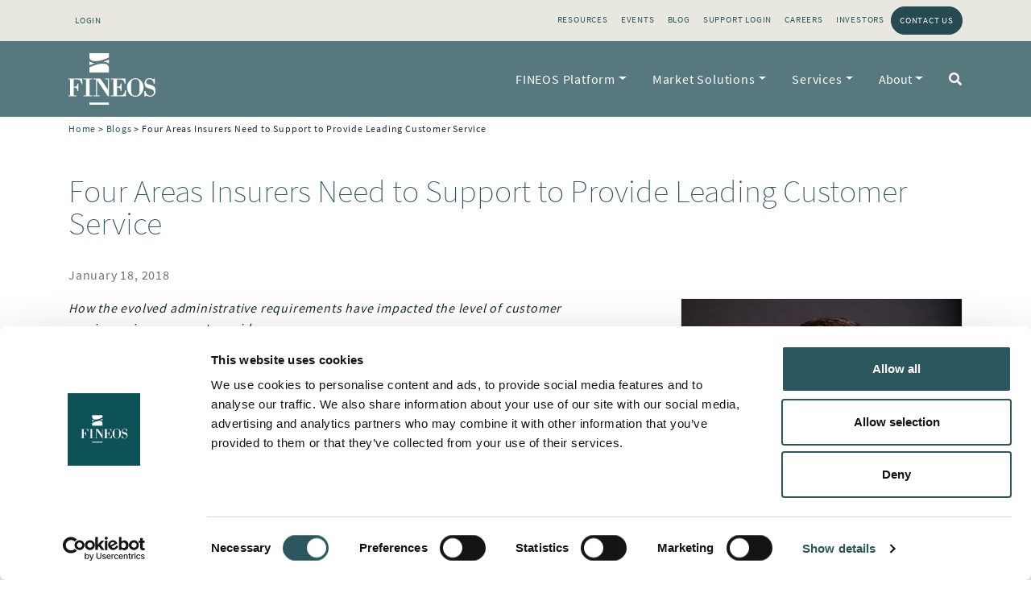

--- FILE ---
content_type: text/html; charset=UTF-8
request_url: https://www.fineos.com/blog/four-areas-insurers-need-support-provide-leading-customer-service/
body_size: 19908
content:
<!doctype html>
    <html lang="en-US">
    <head>
		<meta charset="utf-8">
		<meta http-equiv="x-ua-compatible" content="ie=edge">
		<meta name="viewport" content="width=device-width, initial-scale=1"> 
		<meta name='robots' content='max-image-preview:large' />

<!-- Google Tag Manager for WordPress by gtm4wp.com -->
<script data-cfasync="false" data-pagespeed-no-defer>
	var gtm4wp_datalayer_name = "dataLayer";
	var dataLayer = dataLayer || [];
</script>
<!-- End Google Tag Manager for WordPress by gtm4wp.com -->
	<!-- This site is optimized with the Yoast SEO Premium plugin v26.8 (Yoast SEO v26.8) - https://yoast.com/product/yoast-seo-premium-wordpress/ -->
	<title>Four Areas Insurers Need to Support to Provide Leading Customer Service -</title>
	<link rel="canonical" href="https://www.fineos.com/blog/four-areas-insurers-need-support-provide-leading-customer-service/" />
	<meta property="og:locale" content="en_US" />
	<meta property="og:type" content="article" />
	<meta property="og:title" content="Four Areas Insurers Need to Support to Provide Leading Customer Service - FINEOS" />
	<meta property="og:description" content="How the evolved administrative requirements have impacted the level of customer service an Insurer must provide" />
	<meta property="og:url" content="https://www.fineos.com/blog/four-areas-insurers-need-support-provide-leading-customer-service/" />
	<meta property="og:site_name" content="FINEOS" />
	<meta property="article:publisher" content="https://www.facebook.com/fineos" />
	<meta property="article:modified_time" content="2023-04-06T16:47:23+00:00" />
	<meta property="og:image" content="https://www.fineos.com/wp-content/uploads/2017/11/Dan-Watt1-e1594400977854.jpg" />
	<meta property="og:image:width" content="520" />
	<meta property="og:image:height" content="524" />
	<meta property="og:image:type" content="image/jpeg" />
	<meta name="twitter:card" content="summary_large_image" />
	<meta name="twitter:site" content="@fineos" />
	<meta name="twitter:label1" content="Est. reading time" />
	<meta name="twitter:data1" content="5 minutes" />
	<script type="application/ld+json" class="yoast-schema-graph">{"@context":"https://schema.org","@graph":[{"@type":"WebPage","@id":"https://www.fineos.com/blog/four-areas-insurers-need-support-provide-leading-customer-service/","url":"https://www.fineos.com/blog/four-areas-insurers-need-support-provide-leading-customer-service/","name":"Four Areas Insurers Need to Support to Provide Leading Customer Service -","isPartOf":{"@id":"https://www.fineos.com/#website"},"primaryImageOfPage":{"@id":"https://www.fineos.com/blog/four-areas-insurers-need-support-provide-leading-customer-service/#primaryimage"},"image":{"@id":"https://www.fineos.com/blog/four-areas-insurers-need-support-provide-leading-customer-service/#primaryimage"},"thumbnailUrl":"/wp-content/uploads/2017/11/Dan-Watt1-e1594400977854.jpg","datePublished":"2018-01-18T09:14:48+00:00","dateModified":"2023-04-06T16:47:23+00:00","breadcrumb":{"@id":"https://www.fineos.com/blog/four-areas-insurers-need-support-provide-leading-customer-service/#breadcrumb"},"inLanguage":"en-US","potentialAction":[{"@type":"ReadAction","target":["https://www.fineos.com/blog/four-areas-insurers-need-support-provide-leading-customer-service/"]}]},{"@type":"ImageObject","inLanguage":"en-US","@id":"https://www.fineos.com/blog/four-areas-insurers-need-support-provide-leading-customer-service/#primaryimage","url":"/wp-content/uploads/2017/11/Dan-Watt1-e1594400977854.jpg","contentUrl":"/wp-content/uploads/2017/11/Dan-Watt1-e1594400977854.jpg","width":520,"height":524},{"@type":"BreadcrumbList","@id":"https://www.fineos.com/blog/four-areas-insurers-need-support-provide-leading-customer-service/#breadcrumb","itemListElement":[{"@type":"ListItem","position":1,"name":"Home","item":"https://www.fineos.com/"},{"@type":"ListItem","position":2,"name":"Blogs","item":"https://www.fineos.com/blog/"},{"@type":"ListItem","position":3,"name":"Four Areas Insurers Need to Support to Provide Leading Customer Service"}]},{"@type":"WebSite","@id":"https://www.fineos.com/#website","url":"https://www.fineos.com/","name":"FINEOS","description":"Software solution provider for the global life","publisher":{"@id":"https://www.fineos.com/#organization"},"potentialAction":[{"@type":"SearchAction","target":{"@type":"EntryPoint","urlTemplate":"https://www.fineos.com/search/{search_term_string}"},"query-input":{"@type":"PropertyValueSpecification","valueRequired":true,"valueName":"search_term_string"}}],"inLanguage":"en-US"},{"@type":"Organization","@id":"https://www.fineos.com/#organization","name":"FINEOS","url":"https://www.fineos.com/","logo":{"@type":"ImageObject","inLanguage":"en-US","@id":"https://www.fineos.com/#/schema/logo/image/","url":"/wp-content/uploads/2020/05/logo-site.png","contentUrl":"/wp-content/uploads/2020/05/logo-site.png","width":109,"height":68,"caption":"FINEOS"},"image":{"@id":"https://www.fineos.com/#/schema/logo/image/"},"sameAs":["https://www.facebook.com/fineos","https://x.com/fineos","https://www.linkedin.com/company/fineos","https://www.youtube.com/user/fineosglobal"]}]}</script>
	<!-- / Yoast SEO Premium plugin. -->


<link rel='dns-prefetch' href='//www.google.com' />
<link rel='dns-prefetch' href='//fast.wistia.com' />
<link rel='dns-prefetch' href='//maps.googleapis.com' />
<link rel='dns-prefetch' href='//app.sharelinktechnologies.com' />
<link rel="alternate" title="oEmbed (JSON)" type="application/json+oembed" href="https://www.fineos.com/wp-json/oembed/1.0/embed?url=https%3A%2F%2Fwww.fineos.com%2Fblog%2Ffour-areas-insurers-need-support-provide-leading-customer-service%2F" />
<link rel="alternate" title="oEmbed (XML)" type="text/xml+oembed" href="https://www.fineos.com/wp-json/oembed/1.0/embed?url=https%3A%2F%2Fwww.fineos.com%2Fblog%2Ffour-areas-insurers-need-support-provide-leading-customer-service%2F&#038;format=xml" />
<style id='wp-img-auto-sizes-contain-inline-css' type='text/css'>
img:is([sizes=auto i],[sizes^="auto," i]){contain-intrinsic-size:3000px 1500px}
/*# sourceURL=wp-img-auto-sizes-contain-inline-css */
</style>
<style id='wp-emoji-styles-inline-css' type='text/css'>

	img.wp-smiley, img.emoji {
		display: inline !important;
		border: none !important;
		box-shadow: none !important;
		height: 1em !important;
		width: 1em !important;
		margin: 0 0.07em !important;
		vertical-align: -0.1em !important;
		background: none !important;
		padding: 0 !important;
	}
/*# sourceURL=wp-emoji-styles-inline-css */
</style>
<style id='wp-block-library-inline-css' type='text/css'>
:root{--wp-block-synced-color:#7a00df;--wp-block-synced-color--rgb:122,0,223;--wp-bound-block-color:var(--wp-block-synced-color);--wp-editor-canvas-background:#ddd;--wp-admin-theme-color:#007cba;--wp-admin-theme-color--rgb:0,124,186;--wp-admin-theme-color-darker-10:#006ba1;--wp-admin-theme-color-darker-10--rgb:0,107,160.5;--wp-admin-theme-color-darker-20:#005a87;--wp-admin-theme-color-darker-20--rgb:0,90,135;--wp-admin-border-width-focus:2px}@media (min-resolution:192dpi){:root{--wp-admin-border-width-focus:1.5px}}.wp-element-button{cursor:pointer}:root .has-very-light-gray-background-color{background-color:#eee}:root .has-very-dark-gray-background-color{background-color:#313131}:root .has-very-light-gray-color{color:#eee}:root .has-very-dark-gray-color{color:#313131}:root .has-vivid-green-cyan-to-vivid-cyan-blue-gradient-background{background:linear-gradient(135deg,#00d084,#0693e3)}:root .has-purple-crush-gradient-background{background:linear-gradient(135deg,#34e2e4,#4721fb 50%,#ab1dfe)}:root .has-hazy-dawn-gradient-background{background:linear-gradient(135deg,#faaca8,#dad0ec)}:root .has-subdued-olive-gradient-background{background:linear-gradient(135deg,#fafae1,#67a671)}:root .has-atomic-cream-gradient-background{background:linear-gradient(135deg,#fdd79a,#004a59)}:root .has-nightshade-gradient-background{background:linear-gradient(135deg,#330968,#31cdcf)}:root .has-midnight-gradient-background{background:linear-gradient(135deg,#020381,#2874fc)}:root{--wp--preset--font-size--normal:16px;--wp--preset--font-size--huge:42px}.has-regular-font-size{font-size:1em}.has-larger-font-size{font-size:2.625em}.has-normal-font-size{font-size:var(--wp--preset--font-size--normal)}.has-huge-font-size{font-size:var(--wp--preset--font-size--huge)}.has-text-align-center{text-align:center}.has-text-align-left{text-align:left}.has-text-align-right{text-align:right}.has-fit-text{white-space:nowrap!important}#end-resizable-editor-section{display:none}.aligncenter{clear:both}.items-justified-left{justify-content:flex-start}.items-justified-center{justify-content:center}.items-justified-right{justify-content:flex-end}.items-justified-space-between{justify-content:space-between}.screen-reader-text{border:0;clip-path:inset(50%);height:1px;margin:-1px;overflow:hidden;padding:0;position:absolute;width:1px;word-wrap:normal!important}.screen-reader-text:focus{background-color:#ddd;clip-path:none;color:#444;display:block;font-size:1em;height:auto;left:5px;line-height:normal;padding:15px 23px 14px;text-decoration:none;top:5px;width:auto;z-index:100000}html :where(.has-border-color){border-style:solid}html :where([style*=border-top-color]){border-top-style:solid}html :where([style*=border-right-color]){border-right-style:solid}html :where([style*=border-bottom-color]){border-bottom-style:solid}html :where([style*=border-left-color]){border-left-style:solid}html :where([style*=border-width]){border-style:solid}html :where([style*=border-top-width]){border-top-style:solid}html :where([style*=border-right-width]){border-right-style:solid}html :where([style*=border-bottom-width]){border-bottom-style:solid}html :where([style*=border-left-width]){border-left-style:solid}html :where(img[class*=wp-image-]){height:auto;max-width:100%}:where(figure){margin:0 0 1em}html :where(.is-position-sticky){--wp-admin--admin-bar--position-offset:var(--wp-admin--admin-bar--height,0px)}@media screen and (max-width:600px){html :where(.is-position-sticky){--wp-admin--admin-bar--position-offset:0px}}
/*# sourceURL=/wp-includes/css/dist/block-library/common.min.css */
</style>
<link rel='stylesheet' id='fineos-css' href='/wp-content/themes/fineos/resources/style.css' type='text/css' media='all' />
<link rel='stylesheet' id='kanopi-pack-theme-css' href='/wp-content/themes/fineos/assets/dist/css/theme.b68bb781eadb03208321.css' type='text/css' media='all' />
<link rel="https://api.w.org/" href="https://www.fineos.com/wp-json/" /><link rel="alternate" title="JSON" type="application/json" href="https://www.fineos.com/wp-json/wp/v2/blog/18834" /><link rel="EditURI" type="application/rsd+xml" title="RSD" href="https://www.fineos.com/xmlrpc.php?rsd" />
<link rel='shortlink' href='https://www.fineos.com/?p=18834' />

<!-- Google Tag Manager for WordPress by gtm4wp.com -->
<!-- GTM Container placement set to automatic -->
<script data-cfasync="false" data-pagespeed-no-defer>
	var dataLayer_content = {"pagePostType":"blog","pagePostType2":"single-blog","pageAttributes":["blog"],"pagePostAuthor":"Victoria Jamison"};
	dataLayer.push( dataLayer_content );
</script>
<script data-cfasync="false" data-pagespeed-no-defer>
(function(w,d,s,l,i){w[l]=w[l]||[];w[l].push({'gtm.start':
new Date().getTime(),event:'gtm.js'});var f=d.getElementsByTagName(s)[0],
j=d.createElement(s),dl=l!='dataLayer'?'&l='+l:'';j.async=true;j.src=
'//www.googletagmanager.com/gtm.js?id='+i+dl;f.parentNode.insertBefore(j,f);
})(window,document,'script','dataLayer','GTM-N3BHDSF');
</script>
<!-- End Google Tag Manager for WordPress by gtm4wp.com --><script src="https://use.typekit.net/dmd1mje.js" integrity="sha384-6pNWFFOggYrAWmYFcmyatpx8S9jYhUiSlHBsy4cBTuAwayhCvdQSsKErrOCESlVf" crossorigin="anonymous"></script>
<!--<script src="https://use.typekit.net/dmd1mje.js"></script>-->
<script>try{Typekit.load({ async: true });}catch(e){}</script>
	<script src="https://ajax.googleapis.com/ajax/libs/jquery/3.7.1/jquery.min.js" integrity="sha384-1H217gwSVyLSIfaLxHbE7dRb3v4mYCKbpQvzx0cegeju1MVsGrX5xXxAvs/HgeFs" crossorigin="anonymous"></script>
	<!-- <script src="https://ajax.googleapis.com/ajax/libs/jquery/3.7.1/jquery.min.js"></script> -->
	<script>jQuery.noConflict();</script>
		<style>
			.carousel-h1 { position: absolute; top: 2rem; right: 100px; z-index: 1; right: 0;left: 0; text-align: center; width: 68%; margin: 0 auto; }
				.carousel-h1 h1 {  background-color: rgba(44, 87, 94, .6); padding: 0.7rem; margin: 0px; font-size: 18px; color: #fff; }
			.block.jumbotron.leading .carousel .carousel-item .image .carousel-caption .island h2 { color: #fff; }
			/* items block */
			.block.items.flavour .object.listed h4.act_like_h3 { text-align: center; }
			.block.items.flavour.hierarchy .surround .object.listed.icon_absence h4.act_like_h3 { color: #ff7f30; }
			.block.items.flavour.hierarchy .surround .object.listed.icon_billing h4.act_like_h3 { color: #2c575f; }
			.block.items.flavour.hierarchy .surround .object.listed.icon_claims h4.act_like_h3 { color: #942d47; }
			.block.items.flavour.hierarchy .surround .object.listed.icon_payments h4.act_like_h3 { color: #f1c400; }
			.block.items.flavour.hierarchy .surround .object.listed.icon_policy h4.act_like_h3 { color: #3d0e40; }
			.block.items.flavour.hierarchy .surround .object.listed.icon_provider h4.act_like_h3 { color: #6ba3a8; }
			.block.items.flavour.hierarchy .surround .object.listed.icon_quote h4.act_like_h3 { color: #789c49; }
			.block.items.flavour.hierarchy .surround .object.listed.icon_rate h4.act_like_h3 { color: #789c49; }
			.block.items.flavour.hierarchy .surround .object.listed.icon_underwrite h4.act_like_h3 { color: #789c49; }
			a.aicpa-link img { width: 60px; height: auto; }
			@media (min-width: 576px) {
			    .block.items.flavour .object.listed h4.act_like_h3 { text-align: left; }
			}
			@media (min-width: 768px) {
				.carousel-h1 { top: 250px; right: 10px; left: auto; margin: 0; width: auto;  }
					.carousel-h1 h1 { font-size: 18px; margin: 0; }
				/* breadcrumb */
				body.instruct-has-jumbotron .breadcrumb { display: inline-block; z-index: 234; padding: 3px; border-radius: 0; margin-top: 5px; }
				body.instruct-has-jumbotron .breadcrumb,
				body.instruct-has-jumbotron .breadcrumb span,
				body.instruct-has-jumbotron .breadcrumb span a {}
			}
			@media (min-width: 992px) {
			    .block.jumbotron.leading .carousel .carousel-item .image .carousel-caption .island h2 { font-size: 3.5rem; font-weight: 100; line-height: 1; margin-bottom: 1rem; }
			    .vc_block .vc_row .vc_column_container .vc_column-inner .wpb_wrapper .block .header h3.act_like_h2,
			    .vc_block .vc_row .vc_column_container .vc_column-inner .wpb_wrapper .block .header h4.act_like_h2 { font-size: 2.5rem; margin-bottom: 0; }
			    .block.items.flavour.hierarchy .surround .object.listed h4.act_like_h3 { font-size: 1.25rem; font-weight: 400; margin-bottom: .2rem; }
			}

			#cookieAcceptance {display: none; }
	    </style>
	    <script type='text/javascript' src='https://platform-api.sharethis.com/js/sharethis.js#property=64405ee92db7ee0019c16ca5&product=inline-share-buttons' integrity='sha384-3uRBVehE2dSlZ5zahaFSWywKuospfVQQiXS0w9nvV4aCLML92R6TXZyvD2ypgUG???&&&' crossorigin='anonymous' async='async'></script>
    <script>
(function() {
var script = document.createElement('script');
script.setAttribute('data-account-id', 'a83b8ab7-7fa4-4790-b0f4-74516bc143d3');
script.setAttribute('data-endpoint', 'https://api.igeo.ai/analytics/collect');
script.src = 'https://public.igeo.ai/tracker/v1/tracker.min.js';
document.head.appendChild(script);
})();
</script>
									<meta name="generator" content="Powered by WPBakery Page Builder - drag and drop page builder for WordPress."/>
<noscript><style>.lazyload[data-src]{display:none !important;}</style></noscript><style>.lazyload{background-image:none !important;}.lazyload:before{background-image:none !important;}</style><link rel="icon" href="/wp-content/uploads/2021/02/FINEOS_favicon-9-white-helix.png" sizes="32x32" />
<link rel="icon" href="/wp-content/uploads/2021/02/FINEOS_favicon-9-white-helix.png" sizes="192x192" />
<link rel="apple-touch-icon" href="/wp-content/uploads/2021/02/FINEOS_favicon-9-white-helix.png" />
<meta name="msapplication-TileImage" content="/wp-content/uploads/2021/02/FINEOS_favicon-9-white-helix.png" />
<noscript><style> .wpb_animate_when_almost_visible { opacity: 1; }</style></noscript>	</head>
    <body class="wp-singular blog-template-default single single-blog postid-18834 wp-theme-fineosresources four-areas-insurers-need-support-provide-leading-customer-service app-data index-data singular-data single-data single-blog-data single-blog-four-areas-insurers-need-support-provide-leading-customer-service-data wpb-js-composer js-comp-ver-8.0.1 vc_responsive">
		<a class="skip-link" href="#maincontent">Skip to content</a>
        
                <header class="main-header">
		<nav class="navbar navbar-expand-lg top tint">
			<div class="container">
				<ul class="navbar-nav mr-auto">
											<li class="nav-item"><a class="nav-link" data-toggle="modal" data-target="#site-sign-in-up" href="#" onclick="return false;" title="Login">Login</a></li>
									</ul>
									<div class="menu-site-top-menu-container"><ul id="menu-site-top-menu" class="topnav navbar-nav ml-auto"><li itemscope="itemscope" itemtype="https://www.schema.org/SiteNavigationElement" id="menu-item-22364" class="nav-hide menu-item menu-item-type-custom menu-item-object-custom menu-item-22364 nav-item"><a title="Resources" href="/resources" class="nav-link">Resources</a></li>
<li itemscope="itemscope" itemtype="https://www.schema.org/SiteNavigationElement" id="menu-item-19602" class="nav-hide menu-item menu-item-type-custom menu-item-object-custom menu-item-19602 nav-item"><a title="Events" href="/events/" class="nav-link">Events</a></li>
<li itemscope="itemscope" itemtype="https://www.schema.org/SiteNavigationElement" id="menu-item-14053" class="menu-item menu-item-type-custom menu-item-object-custom menu-item-14053 nav-item"><a title="Blog" href="/blog/" class="nav-link">Blog</a></li>
<li itemscope="itemscope" itemtype="https://www.schema.org/SiteNavigationElement" id="menu-item-19605" class="nav-hide menu-item menu-item-type-custom menu-item-object-custom menu-item-19605 nav-item"><a title="Support Login" target="_blank" href="https://fineossupport.atlassian.net/servicedesk/customer/portal/2" class="nav-link">Support Login</a></li>
<li itemscope="itemscope" itemtype="https://www.schema.org/SiteNavigationElement" id="menu-item-19832" class="menu-item menu-item-type-post_type menu-item-object-page menu-item-19832 nav-item"><a title="Careers" href="https://www.fineos.com/company/careers/" class="nav-link">Careers</a></li>
<li itemscope="itemscope" itemtype="https://www.schema.org/SiteNavigationElement" id="menu-item-20314" class="menu-item menu-item-type-post_type menu-item-object-page menu-item-20314 nav-item"><a title="Investors" href="https://www.fineos.com/investors/" class="nav-link">Investors</a></li>
<li itemscope="itemscope" itemtype="https://www.schema.org/SiteNavigationElement" id="menu-item-19603" class="nav-button menu-item menu-item-type-post_type menu-item-object-page menu-item-19603 nav-item"><a title="Contact Us" href="https://www.fineos.com/contact/" class="nav-link">Contact Us</a></li>
</ul></div>
							</div> <!-- container -->
		</nav> <!-- navbar top -->
		<nav class="navbar navbar-expand-lg navbar-dark main" data-toggle="sticky-onscroll" data-break="lg">
			<div class="container">
				<a class="navbar-brand d-flex mr-auto" href="https://www.fineos.com" title="FINEOS Home"><img src="[data-uri]" class="logo lazyload" alt="FINEOS Home" data-src="https://www.fineos.com/wp-content/themes/fineos/assets/src/static/images/logos/logo.png" decoding="async" data-eio-rwidth="109" data-eio-rheight="68" /><noscript><img src="https://www.fineos.com/wp-content/themes/fineos/assets/src/static/images/logos/logo.png" class="logo" alt="FINEOS Home" data-eio="l" /></noscript></a>
				<button class="navbar-toggler" type="button" data-toggle="collapse" data-target="#navbarPimary" aria-controls="navbarPimary" aria-expanded="false" aria-label="Toggle navigation"><span class="navbar-toggler-icon"></span></button>
				<div class="collapse navbar-collapse" id="navbarPimary">
											<ul id="menu-site-main-menu" class="navbar-nav ml-auto justify-content-end"><li itemscope="itemscope" itemtype="https://www.schema.org/SiteNavigationElement" id="menu-item-19590" class="has-mega-menu first menu-item menu-item-type-post_type menu-item-object-page menu-item-has-children dropdown menu-item-19590 nav-item"><a title="FINEOS Platform" href="https://www.fineos.com/platform/" data-toggle="dropdown" aria-haspopup="true" aria-expanded="false" class="dropdown-toggle nav-link" id="menu-item-dropdown-19590" role="menuitem">FINEOS Platform</a>
<ul class="dropdown-menu" aria-labelledby="menu-item-dropdown-19590" role="menu">
	<li itemscope="itemscope" itemtype="https://www.schema.org/SiteNavigationElement" id="menu-item-13117" class="column header menu-item menu-item-type-post_type menu-item-object-page menu-item-has-children dropdown menu-item-13117 nav-item"><a title="FINEOS AdminSuite" href="https://www.fineos.com/adminsuite/" class="dropdown-item" role="menuitem">FINEOS AdminSuite</a>
	<ul class="dropdown-menu" aria-labelledby="menu-item-dropdown-19590" role="menu">
		<li itemscope="itemscope" itemtype="https://www.schema.org/SiteNavigationElement" id="menu-item-18440" class="menu-item menu-item-type-post_type menu-item-object-page menu-item-18440 nav-item"><a title="FINEOS Absence" href="https://www.fineos.com/adminsuite/absence-management-software/" class="dropdown-item" role="menuitem">FINEOS Absence</a></li>
		<li itemscope="itemscope" itemtype="https://www.schema.org/SiteNavigationElement" id="menu-item-13119" class="menu-item menu-item-type-post_type menu-item-object-page menu-item-13119 nav-item"><a title="FINEOS Billing" href="https://www.fineos.com/adminsuite/billing-management-solution/" class="dropdown-item" role="menuitem">FINEOS Billing</a></li>
		<li itemscope="itemscope" itemtype="https://www.schema.org/SiteNavigationElement" id="menu-item-13120" class="menu-item menu-item-type-post_type menu-item-object-page menu-item-13120 nav-item"><a title="FINEOS Claims" href="https://www.fineos.com/adminsuite/claims-management-software/" class="dropdown-item" role="menuitem">FINEOS Claims</a></li>
		<li itemscope="itemscope" itemtype="https://www.schema.org/SiteNavigationElement" id="menu-item-19638" class="menu-item menu-item-type-post_type menu-item-object-page menu-item-19638 nav-item"><a title="FINEOS Payments" href="https://www.fineos.com/adminsuite/payments-management-solution/" class="dropdown-item" role="menuitem">FINEOS Payments</a></li>
		<li itemscope="itemscope" itemtype="https://www.schema.org/SiteNavigationElement" id="menu-item-13118" class="menu-item menu-item-type-post_type menu-item-object-page menu-item-13118 nav-item"><a title="FINEOS Policy" href="https://www.fineos.com/adminsuite/policy-administration-system/" class="dropdown-item" role="menuitem">FINEOS Policy</a></li>
		<li itemscope="itemscope" itemtype="https://www.schema.org/SiteNavigationElement" id="menu-item-19639" class="menu-item menu-item-type-post_type menu-item-object-page menu-item-19639 nav-item"><a title="FINEOS Provider" href="https://www.fineos.com/adminsuite/provider-management-software/" class="dropdown-item" role="menuitem">FINEOS Provider</a></li>
		<li itemscope="itemscope" itemtype="https://www.schema.org/SiteNavigationElement" id="menu-item-23807" class="menu-item menu-item-type-post_type menu-item-object-page menu-item-23807 nav-item"><a title="FINEOS Rate" href="https://www.fineos.com/adminsuite/insurance-rating-software/" class="dropdown-item" role="menuitem">FINEOS Rate</a></li>
		<li itemscope="itemscope" itemtype="https://www.schema.org/SiteNavigationElement" id="menu-item-23808" class="menu-item menu-item-type-post_type menu-item-object-page menu-item-23808 nav-item"><a title="FINEOS Underwrite" href="https://www.fineos.com/adminsuite/insurance-underwriting-software/" class="dropdown-item" role="menuitem">FINEOS Underwrite</a></li>
	</ul>
</li>
	<li itemscope="itemscope" itemtype="https://www.schema.org/SiteNavigationElement" id="menu-item-19695" class="column header menu-item menu-item-type-post_type menu-item-object-page menu-item-has-children dropdown menu-item-19695 nav-item"><a title="Digital Ecosystem" href="https://www.fineos.com/platform/digital-ecosystem/" class="dropdown-item" role="menuitem">Digital Ecosystem</a>
	<ul class="dropdown-menu" aria-labelledby="menu-item-dropdown-19590" role="menu">
		<li itemscope="itemscope" itemtype="https://www.schema.org/SiteNavigationElement" id="menu-item-19746" class="menu-item menu-item-type-custom menu-item-object-custom menu-item-19746 nav-item"><a title="People First Portals" href="/platform/engage/#people-first-portals" class="dropdown-item" role="menuitem">People First Portals</a></li>
		<li itemscope="itemscope" itemtype="https://www.schema.org/SiteNavigationElement" id="menu-item-19747" class="menu-item menu-item-type-custom menu-item-object-custom menu-item-19747 nav-item"><a title="APIs and Connectors" href="/platform/engage/#apis-and-connectors" class="dropdown-item" role="menuitem">APIs and Connectors</a></li>
		<li itemscope="itemscope" itemtype="https://www.schema.org/SiteNavigationElement" id="menu-item-19748" class="menu-item menu-item-type-custom menu-item-object-custom menu-item-19748 nav-item"><a title="Ecosystem Applications" href="/platform/engage/#ecosystem-applications" class="dropdown-item" role="menuitem">Ecosystem Applications</a></li>
	</ul>
</li>
	<li itemscope="itemscope" itemtype="https://www.schema.org/SiteNavigationElement" id="menu-item-19689" class="column header menu-item menu-item-type-post_type menu-item-object-page menu-item-has-children dropdown menu-item-19689 nav-item"><a title="Actionable Data" href="https://www.fineos.com/platform/actionable-data/" class="dropdown-item" role="menuitem">Actionable Data</a>
	<ul class="dropdown-menu" aria-labelledby="menu-item-dropdown-19590" role="menu">
		<li itemscope="itemscope" itemtype="https://www.schema.org/SiteNavigationElement" id="menu-item-19743" class="menu-item menu-item-type-custom menu-item-object-custom menu-item-19743 nav-item"><a title="Generative AI" href="/platform/insight/#gen-ai" class="dropdown-item" role="menuitem">Generative AI</a></li>
		<li itemscope="itemscope" itemtype="https://www.schema.org/SiteNavigationElement" id="menu-item-19745" class="menu-item menu-item-type-custom menu-item-object-custom menu-item-19745 nav-item"><a title="Predictive Models" href="/platform/insight/#predictive-models" class="dropdown-item" role="menuitem">Predictive Models</a></li>
		<li itemscope="itemscope" itemtype="https://www.schema.org/SiteNavigationElement" id="menu-item-19754" class="menu-item menu-item-type-custom menu-item-object-custom menu-item-19754 nav-item"><a title="Operational Intelligence" href="/platform/insight/#operational-intelligence" class="dropdown-item" role="menuitem">Operational Intelligence</a></li>
	</ul>
</li>
	<li itemscope="itemscope" itemtype="https://www.schema.org/SiteNavigationElement" id="menu-item-19688" class="column header menu-item menu-item-type-post_type menu-item-object-page menu-item-has-children dropdown menu-item-19688 nav-item"><a title="Platform Capabilities" href="https://www.fineos.com/platform/capabilities/" class="dropdown-item" role="menuitem">Platform Capabilities</a>
	<ul class="dropdown-menu" aria-labelledby="menu-item-dropdown-19590" role="menu">
		<li itemscope="itemscope" itemtype="https://www.schema.org/SiteNavigationElement" id="menu-item-22278" class="menu-item menu-item-type-custom menu-item-object-custom menu-item-22278 nav-item"><a title="Cloud Native Core" href="/platform/capabilities/#cloud_native_core" class="dropdown-item" role="menuitem">Cloud Native Core</a></li>
		<li itemscope="itemscope" itemtype="https://www.schema.org/SiteNavigationElement" id="menu-item-22279" class="menu-item menu-item-type-custom menu-item-object-custom menu-item-22279 nav-item"><a title="Smart Automation" href="/platform/capabilities/#smart_automation_role_based_model" class="dropdown-item" role="menuitem">Smart Automation</a></li>
		<li itemscope="itemscope" itemtype="https://www.schema.org/SiteNavigationElement" id="menu-item-22280" class="menu-item menu-item-type-custom menu-item-object-custom menu-item-22280 nav-item"><a title="Low-Code No-Code" href="/platform/capabilities/#low_code_agility" class="dropdown-item" role="menuitem">Low-Code No-Code</a></li>
		<li itemscope="itemscope" itemtype="https://www.schema.org/SiteNavigationElement" id="menu-item-22281" class="menu-item menu-item-type-custom menu-item-object-custom menu-item-22281 nav-item"><a title="Digital Service and APIs" href="/platform/capabilities/#comprehensive_digital_service_integration_apis" class="dropdown-item" role="menuitem">Digital Service and APIs</a></li>
	</ul>
</li>
</ul>
</li>
<li itemscope="itemscope" itemtype="https://www.schema.org/SiteNavigationElement" id="menu-item-19731" class="lonely menu-item menu-item-type-post_type menu-item-object-page menu-item-has-children dropdown menu-item-19731 nav-item"><a title="Market Solutions" href="https://www.fineos.com/market-solutions/" data-toggle="dropdown" aria-haspopup="true" aria-expanded="false" class="dropdown-toggle nav-link" id="menu-item-dropdown-19731" role="menuitem">Market Solutions</a>
<ul class="dropdown-menu" aria-labelledby="menu-item-dropdown-19731" role="menu">
	<li itemscope="itemscope" itemtype="https://www.schema.org/SiteNavigationElement" id="menu-item-21438" class="menu-item menu-item-type-post_type menu-item-object-page menu-item-21438 nav-item"><a title="FINEOS IDAM" href="https://www.fineos.com/market-solutions/idam-solution/" class="dropdown-item" role="menuitem">FINEOS IDAM</a></li>
	<li itemscope="itemscope" itemtype="https://www.schema.org/SiteNavigationElement" id="menu-item-22273" class="menu-item menu-item-type-post_type menu-item-object-page menu-item-22273 nav-item"><a title="Employee Benefits" href="https://www.fineos.com/market-solutions/employee-benefits/" class="dropdown-item" role="menuitem">Employee Benefits</a></li>
	<li itemscope="itemscope" itemtype="https://www.schema.org/SiteNavigationElement" id="menu-item-29354" class="menu-item menu-item-type-post_type menu-item-object-page menu-item-29354 nav-item"><a title="FINEOS Absence for Employers" href="https://www.fineos.com/market-solutions/absence-management-for-employers-solution/" class="dropdown-item" role="menuitem">FINEOS Absence for Employers</a></li>
	<li itemscope="itemscope" itemtype="https://www.schema.org/SiteNavigationElement" id="menu-item-23809" class="menu-item menu-item-type-post_type menu-item-object-page menu-item-23809 nav-item"><a title="FINEOS New Business &#038; Underwriting" href="https://www.fineos.com/market-solutions/new-business-and-underwriting-solution/" class="dropdown-item" role="menuitem">FINEOS New Business &#038; Underwriting</a></li>
	<li itemscope="itemscope" itemtype="https://www.schema.org/SiteNavigationElement" id="menu-item-22272" class="menu-item menu-item-type-post_type menu-item-object-page menu-item-22272 nav-item"><a title="Life Accident &#038; Health" href="https://www.fineos.com/market-solutions/life-accident-and-health/" class="dropdown-item" role="menuitem">Life Accident &#038; Health</a></li>
</ul>
</li>
<li itemscope="itemscope" itemtype="https://www.schema.org/SiteNavigationElement" id="menu-item-19732" class="menu-item menu-item-type-post_type menu-item-object-page menu-item-has-children dropdown menu-item-19732 nav-item"><a title="Services" href="https://www.fineos.com/services/" data-toggle="dropdown" aria-haspopup="true" aria-expanded="false" class="dropdown-toggle nav-link" id="menu-item-dropdown-19732" role="menuitem">Services</a>
<ul class="dropdown-menu" aria-labelledby="menu-item-dropdown-19732" role="menu">
	<li itemscope="itemscope" itemtype="https://www.schema.org/SiteNavigationElement" id="menu-item-14884" class="menu-item menu-item-type-post_type menu-item-object-page menu-item-14884 nav-item"><a title="Customer Support" href="https://www.fineos.com/services/customer-support/" class="dropdown-item" role="menuitem">Customer Support</a></li>
	<li itemscope="itemscope" itemtype="https://www.schema.org/SiteNavigationElement" id="menu-item-15423" class="menu-item menu-item-type-post_type menu-item-object-page menu-item-15423 nav-item"><a title="Product Consulting" href="https://www.fineos.com/services/product-consulting/" class="dropdown-item" role="menuitem">Product Consulting</a></li>
	<li itemscope="itemscope" itemtype="https://www.schema.org/SiteNavigationElement" id="menu-item-14886" class="menu-item menu-item-type-post_type menu-item-object-page menu-item-14886 nav-item"><a title="Training &#038; Education" href="https://www.fineos.com/services/training-education/" class="dropdown-item" role="menuitem">Training &#038; Education</a></li>
</ul>
</li>
<li itemscope="itemscope" itemtype="https://www.schema.org/SiteNavigationElement" id="menu-item-15473" class="has-mega-menu last menu-item menu-item-type-custom menu-item-object-custom menu-item-has-children dropdown menu-item-15473 nav-item"><button title="About" href="#" data-toggle="dropdown" aria-haspopup="true" aria-expanded="false" class="dropdown-toggle nav-link" id="menu-item-dropdown-15473" role="menuitem">About</button>
<ul class="dropdown-menu" aria-labelledby="menu-item-dropdown-19732" role="menu">
	<li itemscope="itemscope" itemtype="https://www.schema.org/SiteNavigationElement" id="menu-item-19672" class="column header menu-item menu-item-type-custom menu-item-object-custom menu-item-has-children dropdown menu-item-19672 nav-item"><a title="Company" href="#" class="dropdown-item" role="menuitem">Company</a>
	<ul class="dropdown-menu" aria-labelledby="menu-item-dropdown-19732" role="menu">
		<li itemscope="itemscope" itemtype="https://www.schema.org/SiteNavigationElement" id="menu-item-19676" class="menu-item menu-item-type-post_type menu-item-object-page menu-item-19676 nav-item"><a title="About Us" href="https://www.fineos.com/company/about-us/" class="dropdown-item" role="menuitem">About Us</a></li>
		<li itemscope="itemscope" itemtype="https://www.schema.org/SiteNavigationElement" id="menu-item-15476" class="menu-item menu-item-type-post_type menu-item-object-page menu-item-15476 nav-item"><a title="Leadership Team" href="https://www.fineos.com/company/leadership-team/" class="dropdown-item" role="menuitem">Leadership Team</a></li>
		<li itemscope="itemscope" itemtype="https://www.schema.org/SiteNavigationElement" id="menu-item-19763" class="menu-item menu-item-type-post_type menu-item-object-page menu-item-19763 nav-item"><a title="Strategy" href="https://www.fineos.com/company/strategy/" class="dropdown-item" role="menuitem">Strategy</a></li>
		<li itemscope="itemscope" itemtype="https://www.schema.org/SiteNavigationElement" id="menu-item-20256" class="menu-item menu-item-type-post_type menu-item-object-page menu-item-20256 nav-item"><a title="Investors" href="https://www.fineos.com/investors/" class="dropdown-item" role="menuitem">Investors</a></li>
		<li itemscope="itemscope" itemtype="https://www.schema.org/SiteNavigationElement" id="menu-item-13434" class="menu-item menu-item-type-post_type menu-item-object-page menu-item-13434 nav-item"><a title="Customers" href="https://www.fineos.com/company/customers/" class="dropdown-item" role="menuitem">Customers</a></li>
		<li itemscope="itemscope" itemtype="https://www.schema.org/SiteNavigationElement" id="menu-item-19679" class="menu-item menu-item-type-post_type menu-item-object-page menu-item-19679 nav-item"><a title="Partners and Associations" href="https://www.fineos.com/company/partners-associations/" class="dropdown-item" role="menuitem">Partners and Associations</a></li>
		<li itemscope="itemscope" itemtype="https://www.schema.org/SiteNavigationElement" id="menu-item-19680" class="menu-item menu-item-type-custom menu-item-object-custom menu-item-19680 nav-item"><a title="Resources" href="/resources/" class="dropdown-item" role="menuitem">Resources</a></li>
		<li itemscope="itemscope" itemtype="https://www.schema.org/SiteNavigationElement" id="menu-item-15092" class="menu-item menu-item-type-post_type menu-item-object-page menu-item-15092 nav-item"><a title="Contact Us" href="https://www.fineos.com/contact/" class="dropdown-item" role="menuitem">Contact Us</a></li>
	</ul>
</li>
	<li itemscope="itemscope" itemtype="https://www.schema.org/SiteNavigationElement" id="menu-item-19673" class="column header menu-item menu-item-type-custom menu-item-object-custom menu-item-has-children dropdown menu-item-19673 nav-item"><a title="Why FINEOS" href="#" class="dropdown-item" role="menuitem">Why FINEOS</a>
	<ul class="dropdown-menu" aria-labelledby="menu-item-dropdown-19732" role="menu">
		<li itemscope="itemscope" itemtype="https://www.schema.org/SiteNavigationElement" id="menu-item-15432" class="menu-item menu-item-type-post_type menu-item-object-page menu-item-15432 nav-item"><a title="Our Vision" href="https://www.fineos.com/company/our-vision/" class="dropdown-item" role="menuitem">Our Vision</a></li>
		<li itemscope="itemscope" itemtype="https://www.schema.org/SiteNavigationElement" id="menu-item-19681" class="menu-item menu-item-type-post_type menu-item-object-page menu-item-19681 nav-item"><a title="Awards" href="https://www.fineos.com/company/awards/" class="dropdown-item" role="menuitem">Awards</a></li>
		<li itemscope="itemscope" itemtype="https://www.schema.org/SiteNavigationElement" id="menu-item-16807" class="menu-item menu-item-type-post_type menu-item-object-page menu-item-16807 nav-item"><a title="Culture" href="https://www.fineos.com/company/culture/" class="dropdown-item" role="menuitem">Culture</a></li>
		<li itemscope="itemscope" itemtype="https://www.schema.org/SiteNavigationElement" id="menu-item-28523" class="menu-item menu-item-type-post_type menu-item-object-page menu-item-28523 nav-item"><a title="Corporate Sustainability" href="https://www.fineos.com/company/corporate-sustainability/" class="dropdown-item" role="menuitem">Corporate Sustainability</a></li>
		<li itemscope="itemscope" itemtype="https://www.schema.org/SiteNavigationElement" id="menu-item-25360" class="menu-item menu-item-type-custom menu-item-object-custom menu-item-25360 nav-item"><a title="People and Careers" target="_blank" href="https://careers.fineos.com?utm_campaign=CorporateSite" class="dropdown-item" role="menuitem">People and Careers</a></li>
		<li itemscope="itemscope" itemtype="https://www.schema.org/SiteNavigationElement" id="menu-item-25361" class="menu-item menu-item-type-custom menu-item-object-custom menu-item-25361 nav-item"><a title="Open Positions" target="_blank" href="https://careers.fineos.com?utm_campaign=CorporateSite" class="dropdown-item" role="menuitem">Open Positions</a></li>
	</ul>
</li>
	<li itemscope="itemscope" itemtype="https://www.schema.org/SiteNavigationElement" id="menu-item-19674" class="column header menu-item menu-item-type-custom menu-item-object-custom menu-item-has-children dropdown menu-item-19674 nav-item"><a title="News &amp; Events" href="#" class="dropdown-item" role="menuitem">News &#038; Events</a>
	<ul class="dropdown-menu" aria-labelledby="menu-item-dropdown-19732" role="menu">
		<li itemscope="itemscope" itemtype="https://www.schema.org/SiteNavigationElement" id="menu-item-23939" class="menu-item menu-item-type-taxonomy menu-item-object-category menu-item-23939 nav-item"><a title="Press Releases" href="/press-releases/" class="dropdown-item" role="menuitem">Press Releases</a></li>
		<li itemscope="itemscope" itemtype="https://www.schema.org/SiteNavigationElement" id="menu-item-23940" class="menu-item menu-item-type-taxonomy menu-item-object-category menu-item-23940 nav-item"><a title="In the News" href="/in-the-news/" class="dropdown-item" role="menuitem">In the News</a></li>
		<li itemscope="itemscope" itemtype="https://www.schema.org/SiteNavigationElement" id="menu-item-19684" class="menu-item menu-item-type-custom menu-item-object-custom menu-item-19684 nav-item"><a title="Events" href="/events/" class="dropdown-item" role="menuitem">Events</a></li>
		<li itemscope="itemscope" itemtype="https://www.schema.org/SiteNavigationElement" id="menu-item-19682" class="menu-item menu-item-type-custom menu-item-object-custom menu-item-19682 nav-item"><a title="Blog" href="/blog/" class="dropdown-item" role="menuitem">Blog</a></li>
		<li itemscope="itemscope" itemtype="https://www.schema.org/SiteNavigationElement" id="menu-item-19941" class="menu-item menu-item-type-post_type menu-item-object-page menu-item-19941 nav-item"><a title="CEO Corner" href="https://www.fineos.com/ceo-corner/" class="dropdown-item" role="menuitem">CEO Corner</a></li>
		<li itemscope="itemscope" itemtype="https://www.schema.org/SiteNavigationElement" id="menu-item-21698" class="menu-item menu-item-type-post_type menu-item-object-page menu-item-21698 nav-item"><a title="Virtual Exchanges" href="https://www.fineos.com/fineos-virtual-exchange-recordings/" class="dropdown-item" role="menuitem">Virtual Exchanges</a></li>
	</ul>
</li>
</ul>
</li>
</ul>
										<ul class="navbar-nav"><li class="nav-item"><a class="nav-link search-toggle" href="#" title="Search"><i class="fas fa-search" aria-hidden="true"></i><i class="fas fa-times" aria-hidden="true"></i></a></li></ul>
					<form action="https://www.fineos.com/" method="get" role="search">
						<label class="sr-only" for="search-term" id="search-label">Enter a keyword</label>
						<div class="input-group">
							<input type="text" name="s" id="search-term" class="form-control" placeholder="Search">
							<div class="input-group-append closed"><button class="btn btn-secondary" type="submit"><span class="sr-only">Search</span><i class="fas fa-search" aria-hidden="true"></i></button></div>
						</div>
					</form>
				</div> <!-- navbar-collapse -->
			</div> <!-- container -->
		</nav> <!-- navbar main -->
	</header>
			<div class="container">
			<div class="row">
				<div class="col-lg-12">
					<p class="breadcrumb yoast"><span><span><a href="https://www.fineos.com/">Home</a></span> &gt; <span><a href="https://www.fineos.com/blog/">Blogs</a></span> &gt; <span class="breadcrumb_last" aria-current="page">Four Areas Insurers Need to Support to Provide Leading Customer Service</span></span></p>
				</div>
			</div>
		</div>
		        <div class="wrap container" role="document">
            <div id="maincontent" class="content">
                <div class="intro"><h1>Four Areas Insurers Need to Support to Provide Leading Customer Service</h1></div>
                <main class="main">
                    		 			<article class="main post-18834 blog type-blog status-publish has-post-thumbnail hentry tag-blog blog_category-fineos">
		<div class="header">
			<p class="text-muted"><time class="updated" datetime="2018-01-18T09:14:48+00:00">January 18, 2018</time></p><!-- ShareThis BEGIN --><div class="sharethis-inline-share-buttons"></div><!-- ShareThis END -->
		</div>
		<div class="row">
			<div class="col-12 col-lg-4 order-lg-2">
				<aside class="sidebar">
					<p><img src="[data-uri]" class="img-fluid lazyload" alt="Four Areas Insurers Need to Support to Provide Leading Customer Service" width="100%" height="auto" data-src="/wp-content/uploads/2017/11/Dan-Watt1-e1594400977854.jpg" decoding="async" data-eio-rwidth="520" data-eio-rheight="524" /><noscript><img src="/wp-content/uploads/2017/11/Dan-Watt1-e1594400977854.jpg" class="img-fluid" alt="Four Areas Insurers Need to Support to Provide Leading Customer Service" width="100%" height="auto" data-eio="l" /></noscript></p><p><span style="float:left;margin-right:1rem;"><img width="50" height="50" src="[data-uri]" class="float-right lazyload" alt="" decoding="async" data-src="/wp-content/uploads/2024/10/Dan-Watt-2024-540x540-1-300x300.jpg" data-eio-rwidth="300" data-eio-rheight="300" /><noscript><img width="50" height="50" src="/wp-content/uploads/2024/10/Dan-Watt-2024-540x540-1-300x300.jpg" class="float-right" alt="" decoding="async" data-eio="l" /></noscript></span>Article by <a href="mailto:Dan.Watt@FINEOS.com" title="Dan Watt, AVP, Product Marketing">Dan Watt, AVP, Product Marketing</a></p>
				</aside>
			</div>
			<div class="col-12 col-lg-7 mr-lg-auto order-lg-1">
				<p><em>How the evolved administrative requirements have impacted the level of customer service an insurer must provide</em></p>
<p>What has changed with customer service?  <a href="https://www.fineos.com/blog/the-administrative-evolution-in-group-benefits/">In my last post</a>, I mentioned the old days &#8211; way back in 2010, when it was Self Admin or Full Admin.  Ah yes, those days of crystal clear expectations, where you knew what your role was and what you did or did not do. Back then you could simply underwrite the case, manage the risk, and pay claims. Throw in a little <strong><em>online</em></strong> Medical Underwriting or tablet based enrollment and presto, you were exceeding expectations! But, did you know <strong><em>who</em></strong> you were insuring? Like, really know who you were insuring, so if they called you, you could very easily inform them of what type of accident insurance they had in force and provide them with exactly how much they would be reimbursed if they lost a limb?  Probably not.  But that’s OK &#8211; you weren’t alone.</p>
<p><img fetchpriority="high" decoding="async" class="aligncenter" src="https://www.fineos.com/wp-content/uploads/2018/01/Exceptional-customer-service-768x401.jpg" width="622" height="325" /></p>
<p>What about eligibility? Could you provide the spouse of the employee a quality review of their enrollment options based upon what the EE was approved for and what time of year it was, given their eligibility class across all products? No.</p>
<p>Billing &#8211; could you bill accurately and properly for a Group Voluntary case?  Did you think Voluntary was a corporate service project?  We’ll cover that one a bit later in the series…</p>
<p>Back to service. This isn’t “forget-insurance” anymore. The customer service needs are comprehensive and require accurate and up to date data.</p>
<p>At a high level, there are now four areas most insurers need to support in order to provide adequate, and potentially leading, customer service, whether you are Self Admin, Full, or somewhere in between:</p>
<ol>
<li>Customer support (both call center and digital): What do I have and what does it cover?  As mentioned earlier, consumers need to know this. As the burden of insurance has continued to shift from the employer to the consumer, they really need to <em>understand</em> it too.  Considering the continued proliferation of high deductible plans and tiered products, there are more gaps in coverage than ever before.  Throw in the new products now offered at the worksite or through the employer, and things are complicated!  You don’t know what you don’t know.  Obvious? Yes. Easy to fix? Not so much.</li>
<li>Eligibility automation: If you are the insurer, shouldn’t you know who you have insured? This is the holy grail of Group insurance historically. We spend all this time underwriting, actuarially studying terabytes of data,only to sell a case and let the employer administer the business, managing eligibility, enrollment rules, etc. &#8211; crazy! Luckily this has evolved as the needs and products have pushed for more straight through processing.  Data exchanges have gone from a dream to a reality, kind of like ordering your favorite latte from your phone and grabbing it quickly instead of getting the three kids out of the car and waiting -genius.  The data exchange provides the insurer current eligibility information and reduces the need to verify with the employer at claim time.  It also helps prevent ineligible elections, (allowing someone to be approved for insurance they are not eligible to elect). This creates a better experience for the claimant when they call in, and it brings efficiency to a comprehensive process.  The problem is that it’s not easy to setup and maintain.    Additionally, when a claim is submitted, you’ll need to know all of the lines of coverage the claimant has in force in order to service him/her adequately and within compliance limits.</li>
<li>Needs-based solutions: This isn’t Medical or Dental insurance. This is Life and Disability insurance.  In most cases, when a claim is submitted, the person calling either lost a loved one, or is going through an incredibly stressful and complicated part of their life.  There is more the insurer can do to help the customer during this time, aside from speedy adjudication and payment &#8211; which doesn’t hurt.  Some of the leading insurers out there have set up an online portal to support the claimant with helpful tools, status updates, and tailored content to provide additional support. Watch this one &#8211; this will become the norm.</li>
<li>Upsell opportunities: Let’s talk opportunity for a moment. What if you knew you had a population that, due to their HDHP plan choices and socio-economic state, were a good fit for new product offerings like Accident, Cancer, and Critical Illness. You could simply offer them those products and they would purchase the needed coverage.  After all, this is important protection for them and their families. They receive solid, needed coverage and we bring more entrants onto the plan.  Everyone wins!  Sounds simple, right?  That’s fishing with a worm and probably not the freshest of worms.  What if you knew what each individual was enrolled in?  Whether they were under-insured?  The buying propensity for each individual? The style and channel to reach them?  That’s fishing with a net or better yet a grenade.  That’s how to sell in the new economy.  Consumers don’t want to be under-insured.  It’s on the insurer to find the right way to reach them.</li>
</ol>
<p>In our next post, I’ll cover the Enrollment and Benefits Administration world. The focus will be on the differences between Enrollment and Benefits Administration and how the insurer fits in.</p>
			</div>
		</div> <!-- -row -->
		<div class="footer">
			
		</div>
	</article>
	
			                </main> <!-- main -->
            </div>
        </div> <!-- wrap -->
		<button type="button" class="scroll-top">
			<img src="[data-uri]" alt="scroll to top" data-src="https://www.fineos.com/wp-content/themes/fineos/assets/src/static/images/116.png" decoding="async" class="lazyload" data-eio-rwidth="64" data-eio-rheight="64" /><noscript><img src="https://www.fineos.com/wp-content/themes/fineos/assets/src/static/images/116.png" alt="scroll to top" data-eio="l" /></noscript>
		</button>
        <div class="vc_block ">
            <div class="vc_row wpb_row vc_row-fluid">
                <div class="wpb_column vc_column_container vc_col-sm-12">
                    <div class="vc_column-inner">
    
										<div class="block objects layout grid">
																									<div class="container">
													<div class="row">
								<div class="col-12 col-lg-8">
									<div class="header">
										<h2>You may also be interested in</h2>
																			</div>
								</div>
							</div>
												<div class="row justify-content-center">
	                    																		<div class="col-10 col-sm-10 col-md-6 col-lg-4 post-30130 blog type-blog status-publish has-post-thumbnail hentry tag-absence-management tag-fmla tag-paid-family-leave tag-pfml tag-blog blog_category-fineos blog_category-compliance">
										
	<article class="object listed post-30130 blog type-blog status-publish has-post-thumbnail hentry tag-absence-management tag-fmla tag-paid-family-leave tag-pfml tag-blog blog_category-fineos blog_category-compliance">
		<div class="card card--related">
			<div class="media"><a href="https://www.fineos.com/blog/dol-opinion-letter-sheds-light-on-pfml-and-fmla-interaction/" title="DOL Opinion Letter Sheds Light on PFML and FMLA Interaction"><img src="[data-uri]" class="card-img-top lazyload" alt="DOL Opinion Letter Sheds Light on PFML and FMLA Interaction" data-src="/wp-content/uploads/2025/01/Lori-Blog-210125.jpg" decoding="async" data-eio-rwidth="1200" data-eio-rheight="1200" /><noscript><img src="/wp-content/uploads/2025/01/Lori-Blog-210125.jpg" class="card-img-top" alt="DOL Opinion Letter Sheds Light on PFML and FMLA Interaction" data-eio="l" /></noscript></a></div>
			<div class="card-body">
				<h3 class="card-title"><a href="https://www.fineos.com/blog/dol-opinion-letter-sheds-light-on-pfml-and-fmla-interaction/" title="DOL Opinion Letter Sheds Light on PFML and FMLA Interaction" target="_self">DOL Opinion Letter Sheds Light on PFML and FMLA Interaction</a></h3>
				
				<ul class="tags list-inline"><li class="list-inline-item"><a href="/blog_category/fineos/" title="FINEOS">FINEOS</a></li><li class="list-inline-item"><a href="/blog_category/compliance/" title="Compliance">Compliance</a></li></ul>
				<time class="updated" datetime="2025-01-21T15:51:19+00:00">Tuesday, January 21st, 2025</time><p class="card-text"><small class="text-muted"></small></p><p class="card-text"><small class="text-muted">Lori Welty</small></p>
				<p class="card-text">We are off to a strong start in 2025 with significant pieces of guidance from two federal agencies this week. We  ...</p>
				<a href="https://www.fineos.com/blog/dol-opinion-letter-sheds-light-on-pfml-and-fmla-interaction/" class="btn btn-link" title="DOL Opinion Letter Sheds Light on PFML and FMLA Interaction" target="_self">Read More</a>
			</div>
		</div>
	</article>
									</div>
																	<div class="col-10 col-sm-10 col-md-6 col-lg-4 post-30127 blog type-blog status-publish has-post-thumbnail hentry tag-absence-management tag-paid-leave tag-pfml tag-compliance tag-leave-management tag-blog blog_category-fineos blog_category-compliance">
										
	<article class="object listed post-30127 blog type-blog status-publish has-post-thumbnail hentry tag-absence-management tag-paid-leave tag-pfml tag-compliance tag-leave-management tag-blog blog_category-fineos blog_category-compliance">
		<div class="card card--related">
			<div class="media"><a href="https://www.fineos.com/blog/irs-guidance/" title="IRS Clarifies Tax Rules for State PFML Contributions and Benefits"><img src="[data-uri]" class="card-img-top lazyload" alt="IRS Clarifies Tax Rules for State PFML Contributions and Benefits" data-src="/wp-content/uploads/2025/01/Lori-IRS-Blog.jpg" decoding="async" data-eio-rwidth="1200" data-eio-rheight="1200" /><noscript><img src="/wp-content/uploads/2025/01/Lori-IRS-Blog.jpg" class="card-img-top" alt="IRS Clarifies Tax Rules for State PFML Contributions and Benefits" data-eio="l" /></noscript></a></div>
			<div class="card-body">
				<h3 class="card-title"><a href="https://www.fineos.com/blog/irs-guidance/" title="IRS Clarifies Tax Rules for State PFML Contributions and Benefits" target="_self">IRS Clarifies Tax Rules for State PFML Contributions and Benefits</a></h3>
				
				<ul class="tags list-inline"><li class="list-inline-item"><a href="/blog_category/fineos/" title="FINEOS">FINEOS</a></li><li class="list-inline-item"><a href="/blog_category/compliance/" title="Compliance">Compliance</a></li></ul>
				<time class="updated" datetime="2025-01-17T18:31:31+00:00">Friday, January 17th, 2025</time><p class="card-text"><small class="text-muted"></small></p><p class="card-text"><small class="text-muted">Lori Welty</small></p>
				<p class="card-text">In long-awaited guidance, the IRS issued a Revenue Ruling (Ruling) addressing the Federal income and employment tax  ...</p>
				<a href="https://www.fineos.com/blog/irs-guidance/" class="btn btn-link" title="IRS Clarifies Tax Rules for State PFML Contributions and Benefits" target="_self">Read More</a>
			</div>
		</div>
	</article>
									</div>
																	<div class="col-10 col-sm-10 col-md-6 col-lg-4 post-30079 blog type-blog status-publish has-post-thumbnail hentry tag-fmla tag-blog blog_category-fineos blog_category-compliance">
										
	<article class="object listed post-30079 blog type-blog status-publish has-post-thumbnail hentry tag-fmla tag-blog blog_category-fineos blog_category-compliance">
		<div class="card card--related">
			<div class="media"><a href="https://www.fineos.com/blog/dol-issues-opinion-on-using-fmla-for-clinical-trials/" title="DOL Issues Opinion on Using FMLA for Clinical Trials"><img src="[data-uri]" class="card-img-top lazyload" alt="DOL Issues Opinion on Using FMLA for Clinical Trials" data-src="/wp-content/uploads/2024/11/FINEOS-Blog-112024.jpg" decoding="async" data-eio-rwidth="1200" data-eio-rheight="1200" /><noscript><img src="/wp-content/uploads/2024/11/FINEOS-Blog-112024.jpg" class="card-img-top" alt="DOL Issues Opinion on Using FMLA for Clinical Trials" data-eio="l" /></noscript></a></div>
			<div class="card-body">
				<h3 class="card-title"><a href="https://www.fineos.com/blog/dol-issues-opinion-on-using-fmla-for-clinical-trials/" title="DOL Issues Opinion on Using FMLA for Clinical Trials" target="_self">DOL Issues Opinion on Using FMLA for Clinical Trials</a></h3>
				
				<ul class="tags list-inline"><li class="list-inline-item"><a href="/blog_category/fineos/" title="FINEOS">FINEOS</a></li><li class="list-inline-item"><a href="/blog_category/compliance/" title="Compliance">Compliance</a></li></ul>
				<time class="updated" datetime="2024-11-20T21:41:36+00:00">Wednesday, November 20th, 2024</time><p class="card-text"><small class="text-muted"></small></p><p class="card-text"><small class="text-muted">Patricia Zuñiga, IDAM Compliance Manager</small></p>
				<p class="card-text">On November 8, the U.S. Department of Labor (DOL) issued an Opinion Letter to provide guidance on whether  an  ...</p>
				<a href="https://www.fineos.com/blog/dol-issues-opinion-on-using-fmla-for-clinical-trials/" class="btn btn-link" title="DOL Issues Opinion on Using FMLA for Clinical Trials" target="_self">Read More</a>
			</div>
		</div>
	</article>
									</div>
																					</div> <!-- row -->
	                    					</div> <!-- container -->
																				</div> <!-- block -->
				
				                        </div>
                </div>
            </div>
        </div>
    
	
	
	
	

	

	
                <footer class="site content-info">
		<div class="container">
			<div class="row justify-content-center">
				<div class="col-10 col-lg-3">
					<section class="widget">
												<p><a class="logo-link" href="https://www.fineos.com" title="FINEOS Home"><img src="[data-uri]" class="logo lazyload" alt="FINEOS Home" data-src="https://www.fineos.com/wp-content/themes/fineos/assets/src/static/images/logos/logo.png" decoding="async" data-eio-rwidth="109" data-eio-rheight="68" /><noscript><img src="https://www.fineos.com/wp-content/themes/fineos/assets/src/static/images/logos/logo.png" class="logo" alt="FINEOS Home" data-eio="l" /></noscript></a></p>
                        <ul class="list-inline social-links">
                            <li class="list-inline-item"><a href="https://www.linkedin.com/company/fineos" target="_blank" title="FINEOS on Linkedin"><i class="fab fa-linkedin-in"></i><span class="sr-only">Linkedin</span></a></li>                            <li class="list-inline-item"><a href="https://twitter.com/fineos" target="_blank" title="FINEOS on Twitter"><img src="[data-uri]" style="width: 16px; margin-top: -5px;" alt="" data-src="/wp-content/uploads/2023/11/icon-twitter-x.webp" decoding="async" class="lazyload" data-eio-rwidth="512" data-eio-rheight="512" /><noscript><img src="/wp-content/uploads/2023/11/icon-twitter-x.webp" style="width: 16px; margin-top: -5px;" alt="" data-eio="l" /></noscript><span class="sr-only">Twitter</span></a></li>                            <li class="list-inline-item"><a href="https://www.facebook.com/FINEOS" target="_blank" title="FINEOS on Facebook"><i class="fab fa-facebook-f"></i><span class="sr-only">Facebook</span></a></li>                        	  <li class="list-inline-item"><a href="https://www.youtube.com/user/fineosglobal" target="_blank" title="FINEOS on YouTube"><i class="fab fa-youtube"></i><span class="sr-only">YouTube</span></a></li>                                                                                                            </ul> <!-- social-links -->
                        <p><a class="aicpa-link" href="https://www.aicpa.org/soc4so" target="_blank" title="SOC for Service Organizations Engagements"><img src="[data-uri]" class="logo lazyload" alt="SOC for Service Organizations Engagements" data-src="/wp-content/uploads/2024/12/AICPA_SOC.png" decoding="async" data-eio-rwidth="121" data-eio-rheight="119" /><noscript><img src="/wp-content/uploads/2024/12/AICPA_SOC.png" class="logo" alt="SOC for Service Organizations Engagements" data-eio="l" /></noscript></a></p>
					</section>
				</div> <!-- col -->
				<div class="col-10 col-lg-3">
							                <section class="widget navigation"><h5>Platform</h5><div class="menu-footer-1-menu-container"><ul id="menu-footer-1-menu" class="menu"><li id="menu-item-22000" class="menu-item menu-item-type-post_type menu-item-object-page menu-item-has-children menu-item-22000"><a href="https://www.fineos.com/adminsuite/">FINEOS AdminSuite</a>
<ul class="sub-menu">
	<li id="menu-item-22001" class="menu-item menu-item-type-post_type menu-item-object-page menu-item-22001"><a href="https://www.fineos.com/adminsuite/absence-management-software/">FINEOS Absence</a></li>
	<li id="menu-item-22002" class="menu-item menu-item-type-post_type menu-item-object-page menu-item-22002"><a href="https://www.fineos.com/adminsuite/billing-management-solution/">FINEOS Billing</a></li>
	<li id="menu-item-22003" class="menu-item menu-item-type-post_type menu-item-object-page menu-item-22003"><a href="https://www.fineos.com/adminsuite/claims-management-software/">FINEOS Claims</a></li>
	<li id="menu-item-22004" class="menu-item menu-item-type-post_type menu-item-object-page menu-item-22004"><a href="https://www.fineos.com/adminsuite/payments-management-solution/">FINEOS Payments</a></li>
	<li id="menu-item-22005" class="menu-item menu-item-type-post_type menu-item-object-page menu-item-22005"><a href="https://www.fineos.com/adminsuite/policy-administration-system/">FINEOS Policy</a></li>
	<li id="menu-item-22006" class="menu-item menu-item-type-post_type menu-item-object-page menu-item-22006"><a href="https://www.fineos.com/adminsuite/provider-management-software/">FINEOS Provider</a></li>
	<li id="menu-item-23812" class="menu-item menu-item-type-post_type menu-item-object-page menu-item-23812"><a href="https://www.fineos.com/?page_id=23340">FINEOS Quote</a></li>
	<li id="menu-item-23811" class="menu-item menu-item-type-post_type menu-item-object-page menu-item-23811"><a href="https://www.fineos.com/adminsuite/insurance-rating-software/">FINEOS Rate</a></li>
	<li id="menu-item-23813" class="menu-item menu-item-type-post_type menu-item-object-page menu-item-23813"><a href="https://www.fineos.com/adminsuite/insurance-underwriting-software/">FINEOS Underwrite</a></li>
</ul>
</li>
<li id="menu-item-19797" class="menu-item menu-item-type-post_type menu-item-object-page menu-item-19797"><a href="https://www.fineos.com/platform/digital-ecosystem/">Digital Ecosystem</a></li>
<li id="menu-item-19796" class="menu-item menu-item-type-post_type menu-item-object-page menu-item-19796"><a href="https://www.fineos.com/platform/actionable-data/">Actionable Data</a></li>
<li id="menu-item-19795" class="menu-item menu-item-type-post_type menu-item-object-page menu-item-19795"><a href="https://www.fineos.com/platform/capabilities/">Platform Capabilities</a></li>
</ul></div></section>		            	            </div> <!-- col -->
				<div class="col-10 col-lg-3">
							                <section class="widget navigation"><h5>Market Solutions</h5><div class="menu-footer-4-menu-container"><ul id="menu-footer-4-menu" class="menu"><li id="menu-item-23762" class="menu-item menu-item-type-post_type menu-item-object-page menu-item-23762"><a href="https://www.fineos.com/market-solutions/idam-solution/">FINEOS IDAM</a></li>
<li id="menu-item-23761" class="menu-item menu-item-type-post_type menu-item-object-page menu-item-23761"><a href="https://www.fineos.com/market-solutions/employee-benefits/">Employee Benefits</a></li>
<li id="menu-item-29365" class="menu-item menu-item-type-post_type menu-item-object-page menu-item-29365"><a href="https://www.fineos.com/market-solutions/absence-management-for-employers-solution/">FINEOS Absence for Employers</a></li>
<li id="menu-item-23810" class="menu-item menu-item-type-post_type menu-item-object-page menu-item-23810"><a href="https://www.fineos.com/market-solutions/new-business-and-underwriting-solution/">FINEOS New Business &#038; Underwriting</a></li>
<li id="menu-item-23763" class="menu-item menu-item-type-post_type menu-item-object-page menu-item-23763"><a href="https://www.fineos.com/market-solutions/life-accident-and-health/">Life Accident &#038; Health</a></li>
</ul></div></section>		            	            </div> <!-- col -->
				<div class="col-10 col-lg-3">
							                <section class="widget navigation"><h5>Company</h5><div class="menu-footer-3-menu-container"><ul id="menu-footer-3-menu" class="menu"><li id="menu-item-21987" class="menu-item menu-item-type-post_type menu-item-object-page menu-item-21987"><a href="https://www.fineos.com/company/about-us/">About Us</a></li>
<li id="menu-item-21988" class="menu-item menu-item-type-post_type menu-item-object-page menu-item-21988"><a href="https://www.fineos.com/company/leadership-team/">Leadership Team</a></li>
<li id="menu-item-21989" class="menu-item menu-item-type-post_type menu-item-object-page menu-item-21989"><a href="https://www.fineos.com/company/customers/">Customers</a></li>
<li id="menu-item-21990" class="menu-item menu-item-type-post_type menu-item-object-page menu-item-21990"><a href="https://www.fineos.com/company/partners-associations/">Partners and Associations</a></li>
<li id="menu-item-21992" class="menu-item menu-item-type-custom menu-item-object-custom menu-item-21992"><a href="/resources">Resources</a></li>
<li id="menu-item-21991" class="menu-item menu-item-type-post_type menu-item-object-page menu-item-21991"><a href="https://www.fineos.com/contact/">Contact Us</a></li>
</ul></div></section>		            				</div> <!-- col -->
	    	</div> <!-- row -->
			<div class="row justify-content-center">
				<div class="col-10 col-lg-3"></div>
				<div class="col-10 col-lg-3">
							                <section class="widget navigation"><h5>Services</h5><div class="menu-footer-2-menu-container"><ul id="menu-footer-2-menu" class="menu"><li id="menu-item-21984" class="menu-item menu-item-type-post_type menu-item-object-page menu-item-21984"><a href="https://www.fineos.com/services/customer-support/">Customer Support</a></li>
<li id="menu-item-21985" class="menu-item menu-item-type-post_type menu-item-object-page menu-item-21985"><a href="https://www.fineos.com/services/product-consulting/">Product Consulting</a></li>
<li id="menu-item-21986" class="menu-item menu-item-type-post_type menu-item-object-page menu-item-21986"><a href="https://www.fineos.com/services/training-education/">Training &#038; Education</a></li>
</ul></div></section>		            	            </div> <!-- col -->
				<div class="col-10 col-lg-3">
							                <section class="widget navigation">			<div class="textwidget"></div>
		</section>		            	            </div> <!-- col -->
				<div class="col-10 col-lg-3">
							                <section class="widget navigation">			<div class="textwidget"></div>
		</section>		            				</div> <!-- col -->
	    	</div> <!-- row -->
	    </div>
		<div class="container">
			<div class="row justify-content-center">
				<div class="col-10 col-lg-6 mr-md-auto">
							                <section class="widget navigation bottom"><h5 class="sr-only">Site Bottom</h5><div class="menu-site-bottom-menu-container"><ul id="menu-site-bottom-menu" class="menu"><li id="menu-item-16425" class="menu-item menu-item-type-post_type menu-item-object-page menu-item-16425"><a href="https://www.fineos.com/sitemap/">Sitemap</a></li>
<li id="menu-item-16197" class="menu-item menu-item-type-post_type menu-item-object-page menu-item-privacy-policy menu-item-16197"><a rel="privacy-policy" href="https://www.fineos.com/privacy-policy/">Privacy Policy</a></li>
<li id="menu-item-29573" class="menu-item menu-item-type-post_type menu-item-object-page menu-item-29573"><a href="https://www.fineos.com/accessibility/">Accessibility</a></li>
<li id="menu-item-30671" class="menu-item menu-item-type-post_type menu-item-object-page menu-item-30671"><a href="https://www.fineos.com/cookies/">Cookie Policy</a></li>
</ul></div></section>		            	            </div> <!-- col -->
        	</div> <!-- row -->
        			</div> <!-- container -->
		<div class="newsletter" id="newsletter">
			<div class="container">
				<div class="row justify-content-center">
					<div class="col-10">
						<h3 style="margin-bottom: 10px;">Stay Connected with FINEOS Connect</h3>
						<p>Don’t miss our events, product updates, tips, and news. <br>Sign up for our newsletter today.</p>
						<a href="/newsletter" class="btn btn-primary" title="Sign up to the FINEOS Newsletter">Sign Up</a>
											</div> <!-- col -->
				</div> <!-- row -->
			</div> <!-- container -->
		</div> <!-- newsletter -->
	</footer>
	
        <script type="speculationrules">
{"prefetch":[{"source":"document","where":{"and":[{"href_matches":"/*"},{"not":{"href_matches":["/wp-*.php","/wp-admin/*","/wp-content/uploads/*","/wp-content/*","/wp-content/plugins/*","/wp-content/themes/fineos/resources/*","/*\\?(.+)"]}},{"not":{"selector_matches":"a[rel~=\"nofollow\"]"}},{"not":{"selector_matches":".no-prefetch, .no-prefetch a"}}]},"eagerness":"conservative"}]}
</script>
    <script>
        var admin_url = "https://www.fineos.com/wp-admin/admin-ajax.php";
    </script>
        <!-- ShareThis BEGIN --><div class="sharethis-inline-follow-buttons"></div><!-- ShareThis END -->
    <style id='global-styles-inline-css' type='text/css'>
:root{--wp--preset--aspect-ratio--square: 1;--wp--preset--aspect-ratio--4-3: 4/3;--wp--preset--aspect-ratio--3-4: 3/4;--wp--preset--aspect-ratio--3-2: 3/2;--wp--preset--aspect-ratio--2-3: 2/3;--wp--preset--aspect-ratio--16-9: 16/9;--wp--preset--aspect-ratio--9-16: 9/16;--wp--preset--color--black: #1a2d32;--wp--preset--color--cyan-bluish-gray: #abb8c3;--wp--preset--color--white: #ffffff;--wp--preset--color--pale-pink: #f78da7;--wp--preset--color--vivid-red: #cf2e2e;--wp--preset--color--luminous-vivid-orange: #ff6900;--wp--preset--color--luminous-vivid-amber: #fcb900;--wp--preset--color--light-green-cyan: #7bdcb5;--wp--preset--color--vivid-green-cyan: #00d084;--wp--preset--color--pale-cyan-blue: #8ed1fc;--wp--preset--color--vivid-cyan-blue: #0693e3;--wp--preset--color--vivid-purple: #9b51e0;--wp--preset--color--gray: #f5f5f5;--wp--preset--color--red: #942d47;--wp--preset--color--yellow: #F1C400;--wp--preset--color--beige: #E7E6DA;--wp--preset--color--green-light: #789C4A;--wp--preset--color--green: #2C575F;--wp--preset--color--green-dark: #254A52;--wp--preset--color--orange: #ff7f30;--wp--preset--gradient--vivid-cyan-blue-to-vivid-purple: linear-gradient(135deg,rgb(6,147,227) 0%,rgb(155,81,224) 100%);--wp--preset--gradient--light-green-cyan-to-vivid-green-cyan: linear-gradient(135deg,rgb(122,220,180) 0%,rgb(0,208,130) 100%);--wp--preset--gradient--luminous-vivid-amber-to-luminous-vivid-orange: linear-gradient(135deg,rgb(252,185,0) 0%,rgb(255,105,0) 100%);--wp--preset--gradient--luminous-vivid-orange-to-vivid-red: linear-gradient(135deg,rgb(255,105,0) 0%,rgb(207,46,46) 100%);--wp--preset--gradient--very-light-gray-to-cyan-bluish-gray: linear-gradient(135deg,rgb(238,238,238) 0%,rgb(169,184,195) 100%);--wp--preset--gradient--cool-to-warm-spectrum: linear-gradient(135deg,rgb(74,234,220) 0%,rgb(151,120,209) 20%,rgb(207,42,186) 40%,rgb(238,44,130) 60%,rgb(251,105,98) 80%,rgb(254,248,76) 100%);--wp--preset--gradient--blush-light-purple: linear-gradient(135deg,rgb(255,206,236) 0%,rgb(152,150,240) 100%);--wp--preset--gradient--blush-bordeaux: linear-gradient(135deg,rgb(254,205,165) 0%,rgb(254,45,45) 50%,rgb(107,0,62) 100%);--wp--preset--gradient--luminous-dusk: linear-gradient(135deg,rgb(255,203,112) 0%,rgb(199,81,192) 50%,rgb(65,88,208) 100%);--wp--preset--gradient--pale-ocean: linear-gradient(135deg,rgb(255,245,203) 0%,rgb(182,227,212) 50%,rgb(51,167,181) 100%);--wp--preset--gradient--electric-grass: linear-gradient(135deg,rgb(202,248,128) 0%,rgb(113,206,126) 100%);--wp--preset--gradient--midnight: linear-gradient(135deg,rgb(2,3,129) 0%,rgb(40,116,252) 100%);--wp--preset--font-size--small: 16px;--wp--preset--font-size--medium: 18px;--wp--preset--font-size--large: 24px;--wp--preset--font-size--x-large: 42px;--wp--preset--font-size--extra-small: 14px;--wp--preset--font-size--extra-large: 40px;--wp--preset--font-family--roboto: 'Roboto',"Helvetica Neue",sans-serif;--wp--preset--font-family--source-sans-pro: Source Sans Pro;--wp--preset--spacing--20: 0.44rem;--wp--preset--spacing--30: 0.67rem;--wp--preset--spacing--40: 1rem;--wp--preset--spacing--50: 1.5rem;--wp--preset--spacing--60: 2.25rem;--wp--preset--spacing--70: 3.38rem;--wp--preset--spacing--80: 5.06rem;--wp--preset--shadow--natural: 6px 6px 9px rgba(0, 0, 0, 0.2);--wp--preset--shadow--deep: 12px 12px 50px rgba(0, 0, 0, 0.4);--wp--preset--shadow--sharp: 6px 6px 0px rgba(0, 0, 0, 0.2);--wp--preset--shadow--outlined: 6px 6px 0px -3px rgb(255, 255, 255), 6px 6px rgb(0, 0, 0);--wp--preset--shadow--crisp: 6px 6px 0px rgb(0, 0, 0);}:root { --wp--style--global--content-size: 800px;--wp--style--global--wide-size: 800px; }:where(body) { margin: 0; }.wp-site-blocks > .alignleft { float: left; margin-right: 2em; }.wp-site-blocks > .alignright { float: right; margin-left: 2em; }.wp-site-blocks > .aligncenter { justify-content: center; margin-left: auto; margin-right: auto; }:where(.is-layout-flex){gap: 0.5em;}:where(.is-layout-grid){gap: 0.5em;}.is-layout-flow > .alignleft{float: left;margin-inline-start: 0;margin-inline-end: 2em;}.is-layout-flow > .alignright{float: right;margin-inline-start: 2em;margin-inline-end: 0;}.is-layout-flow > .aligncenter{margin-left: auto !important;margin-right: auto !important;}.is-layout-constrained > .alignleft{float: left;margin-inline-start: 0;margin-inline-end: 2em;}.is-layout-constrained > .alignright{float: right;margin-inline-start: 2em;margin-inline-end: 0;}.is-layout-constrained > .aligncenter{margin-left: auto !important;margin-right: auto !important;}.is-layout-constrained > :where(:not(.alignleft):not(.alignright):not(.alignfull)){max-width: var(--wp--style--global--content-size);margin-left: auto !important;margin-right: auto !important;}.is-layout-constrained > .alignwide{max-width: var(--wp--style--global--wide-size);}body .is-layout-flex{display: flex;}.is-layout-flex{flex-wrap: wrap;align-items: center;}.is-layout-flex > :is(*, div){margin: 0;}body .is-layout-grid{display: grid;}.is-layout-grid > :is(*, div){margin: 0;}body{padding-top: 0px;padding-right: 0px;padding-bottom: 0px;padding-left: 0px;}a:where(:not(.wp-element-button)){text-decoration: underline;}:root :where(.wp-element-button, .wp-block-button__link){background-color: #32373c;border-width: 0;color: #fff;font-family: inherit;font-size: inherit;font-style: inherit;font-weight: inherit;letter-spacing: inherit;line-height: inherit;padding-top: calc(0.667em + 2px);padding-right: calc(1.333em + 2px);padding-bottom: calc(0.667em + 2px);padding-left: calc(1.333em + 2px);text-decoration: none;text-transform: inherit;}.has-black-color{color: var(--wp--preset--color--black) !important;}.has-cyan-bluish-gray-color{color: var(--wp--preset--color--cyan-bluish-gray) !important;}.has-white-color{color: var(--wp--preset--color--white) !important;}.has-pale-pink-color{color: var(--wp--preset--color--pale-pink) !important;}.has-vivid-red-color{color: var(--wp--preset--color--vivid-red) !important;}.has-luminous-vivid-orange-color{color: var(--wp--preset--color--luminous-vivid-orange) !important;}.has-luminous-vivid-amber-color{color: var(--wp--preset--color--luminous-vivid-amber) !important;}.has-light-green-cyan-color{color: var(--wp--preset--color--light-green-cyan) !important;}.has-vivid-green-cyan-color{color: var(--wp--preset--color--vivid-green-cyan) !important;}.has-pale-cyan-blue-color{color: var(--wp--preset--color--pale-cyan-blue) !important;}.has-vivid-cyan-blue-color{color: var(--wp--preset--color--vivid-cyan-blue) !important;}.has-vivid-purple-color{color: var(--wp--preset--color--vivid-purple) !important;}.has-gray-color{color: var(--wp--preset--color--gray) !important;}.has-red-color{color: var(--wp--preset--color--red) !important;}.has-yellow-color{color: var(--wp--preset--color--yellow) !important;}.has-beige-color{color: var(--wp--preset--color--beige) !important;}.has-green-light-color{color: var(--wp--preset--color--green-light) !important;}.has-green-color{color: var(--wp--preset--color--green) !important;}.has-green-dark-color{color: var(--wp--preset--color--green-dark) !important;}.has-orange-color{color: var(--wp--preset--color--orange) !important;}.has-black-background-color{background-color: var(--wp--preset--color--black) !important;}.has-cyan-bluish-gray-background-color{background-color: var(--wp--preset--color--cyan-bluish-gray) !important;}.has-white-background-color{background-color: var(--wp--preset--color--white) !important;}.has-pale-pink-background-color{background-color: var(--wp--preset--color--pale-pink) !important;}.has-vivid-red-background-color{background-color: var(--wp--preset--color--vivid-red) !important;}.has-luminous-vivid-orange-background-color{background-color: var(--wp--preset--color--luminous-vivid-orange) !important;}.has-luminous-vivid-amber-background-color{background-color: var(--wp--preset--color--luminous-vivid-amber) !important;}.has-light-green-cyan-background-color{background-color: var(--wp--preset--color--light-green-cyan) !important;}.has-vivid-green-cyan-background-color{background-color: var(--wp--preset--color--vivid-green-cyan) !important;}.has-pale-cyan-blue-background-color{background-color: var(--wp--preset--color--pale-cyan-blue) !important;}.has-vivid-cyan-blue-background-color{background-color: var(--wp--preset--color--vivid-cyan-blue) !important;}.has-vivid-purple-background-color{background-color: var(--wp--preset--color--vivid-purple) !important;}.has-gray-background-color{background-color: var(--wp--preset--color--gray) !important;}.has-red-background-color{background-color: var(--wp--preset--color--red) !important;}.has-yellow-background-color{background-color: var(--wp--preset--color--yellow) !important;}.has-beige-background-color{background-color: var(--wp--preset--color--beige) !important;}.has-green-light-background-color{background-color: var(--wp--preset--color--green-light) !important;}.has-green-background-color{background-color: var(--wp--preset--color--green) !important;}.has-green-dark-background-color{background-color: var(--wp--preset--color--green-dark) !important;}.has-orange-background-color{background-color: var(--wp--preset--color--orange) !important;}.has-black-border-color{border-color: var(--wp--preset--color--black) !important;}.has-cyan-bluish-gray-border-color{border-color: var(--wp--preset--color--cyan-bluish-gray) !important;}.has-white-border-color{border-color: var(--wp--preset--color--white) !important;}.has-pale-pink-border-color{border-color: var(--wp--preset--color--pale-pink) !important;}.has-vivid-red-border-color{border-color: var(--wp--preset--color--vivid-red) !important;}.has-luminous-vivid-orange-border-color{border-color: var(--wp--preset--color--luminous-vivid-orange) !important;}.has-luminous-vivid-amber-border-color{border-color: var(--wp--preset--color--luminous-vivid-amber) !important;}.has-light-green-cyan-border-color{border-color: var(--wp--preset--color--light-green-cyan) !important;}.has-vivid-green-cyan-border-color{border-color: var(--wp--preset--color--vivid-green-cyan) !important;}.has-pale-cyan-blue-border-color{border-color: var(--wp--preset--color--pale-cyan-blue) !important;}.has-vivid-cyan-blue-border-color{border-color: var(--wp--preset--color--vivid-cyan-blue) !important;}.has-vivid-purple-border-color{border-color: var(--wp--preset--color--vivid-purple) !important;}.has-gray-border-color{border-color: var(--wp--preset--color--gray) !important;}.has-red-border-color{border-color: var(--wp--preset--color--red) !important;}.has-yellow-border-color{border-color: var(--wp--preset--color--yellow) !important;}.has-beige-border-color{border-color: var(--wp--preset--color--beige) !important;}.has-green-light-border-color{border-color: var(--wp--preset--color--green-light) !important;}.has-green-border-color{border-color: var(--wp--preset--color--green) !important;}.has-green-dark-border-color{border-color: var(--wp--preset--color--green-dark) !important;}.has-orange-border-color{border-color: var(--wp--preset--color--orange) !important;}.has-vivid-cyan-blue-to-vivid-purple-gradient-background{background: var(--wp--preset--gradient--vivid-cyan-blue-to-vivid-purple) !important;}.has-light-green-cyan-to-vivid-green-cyan-gradient-background{background: var(--wp--preset--gradient--light-green-cyan-to-vivid-green-cyan) !important;}.has-luminous-vivid-amber-to-luminous-vivid-orange-gradient-background{background: var(--wp--preset--gradient--luminous-vivid-amber-to-luminous-vivid-orange) !important;}.has-luminous-vivid-orange-to-vivid-red-gradient-background{background: var(--wp--preset--gradient--luminous-vivid-orange-to-vivid-red) !important;}.has-very-light-gray-to-cyan-bluish-gray-gradient-background{background: var(--wp--preset--gradient--very-light-gray-to-cyan-bluish-gray) !important;}.has-cool-to-warm-spectrum-gradient-background{background: var(--wp--preset--gradient--cool-to-warm-spectrum) !important;}.has-blush-light-purple-gradient-background{background: var(--wp--preset--gradient--blush-light-purple) !important;}.has-blush-bordeaux-gradient-background{background: var(--wp--preset--gradient--blush-bordeaux) !important;}.has-luminous-dusk-gradient-background{background: var(--wp--preset--gradient--luminous-dusk) !important;}.has-pale-ocean-gradient-background{background: var(--wp--preset--gradient--pale-ocean) !important;}.has-electric-grass-gradient-background{background: var(--wp--preset--gradient--electric-grass) !important;}.has-midnight-gradient-background{background: var(--wp--preset--gradient--midnight) !important;}.has-small-font-size{font-size: var(--wp--preset--font-size--small) !important;}.has-medium-font-size{font-size: var(--wp--preset--font-size--medium) !important;}.has-large-font-size{font-size: var(--wp--preset--font-size--large) !important;}.has-x-large-font-size{font-size: var(--wp--preset--font-size--x-large) !important;}.has-extra-small-font-size{font-size: var(--wp--preset--font-size--extra-small) !important;}.has-extra-large-font-size{font-size: var(--wp--preset--font-size--extra-large) !important;}.has-roboto-font-family{font-family: var(--wp--preset--font-family--roboto) !important;}.has-source-sans-pro-font-family{font-family: var(--wp--preset--font-family--source-sans-pro) !important;}
/*# sourceURL=global-styles-inline-css */
</style>
<script type="text/javascript" id="eio-lazy-load-js-before">
/* <![CDATA[ */
var eio_lazy_vars = {"exactdn_domain":"","skip_autoscale":0,"bg_min_dpr":1.1,"threshold":0,"use_dpr":1};
//# sourceURL=eio-lazy-load-js-before
/* ]]> */
</script>
<script type="text/javascript" src="/wp-content/plugins/ewww-image-optimizer/includes/lazysizes.min.js" id="eio-lazy-load-js" async="async" data-wp-strategy="async"></script>
<script type="text/javascript" src="/wp-content/plugins/duracelltomi-google-tag-manager/dist/js/gtm4wp-form-move-tracker.js" id="gtm4wp-form-move-tracker-js"></script>
<script type="text/javascript" src="/wp-content/themes/fineos/assets/dist/js/vendor.b7dc33e9d33230602e78.js" id="kanopi-pack-vendor-js"></script>
<script type="text/javascript" src="/wp-includes/js/jquery/jquery.min.js" id="jquery-core-js"></script>
<script type="text/javascript" src="/wp-includes/js/jquery/jquery-migrate.min.js" id="jquery-migrate-js"></script>
<script type="text/javascript" src="/wp-content/themes/fineos/assets/dist/js/runtime.a045fa522e093461dd08.js" id="kanopi-pack-runtime-js"></script>
<script type="text/javascript" src="/wp-content/themes/fineos/assets/dist/js/legacy.552843a09c49fb0f5a2b.js" id="kanopi-pack-legacy-js"></script>
<script type="text/javascript" integrity="sha384-3uRBVehE2dSlZ5zahaFSWywKuospfVQQiXS0w9nvV4aCLML92R6TXZyvDsdfjsdkfjshdkfjh" crossorigin="anonymous" async src="https://www.google.com/recaptcha/api.js" id="recaptcha_v2-js"></script>
<link rel='preload prefetch' href='https://fast.wistia.com/assets/external/E-v1.js' as='script' integrity='sha384-3BOWzg7sqeYrN/Qmpfg9dJlOUyBLmQhJxnOtWjUGZqBOThwj3AIrmMeFzMMyJy6G' crossorigin='anonymous' />
<script type="text/javascript" src="https://fast.wistia.com/assets/external/E-v1.js" id="wisita-js-js"integrity='sha384-3BOWzg7sqeYrN/Qmpfg9dJlOUyBLmQhJxnOtWjUGZqBOThwj3AIrmMeFzMMyJy6G' crossorigin='anonymous' async></script>
<script type="text/javascript" src="/wp-content/themes/fineos/assets/src/js/legacy/jquery-gmaps-latlon-picker.js" id="tiboot-office-front-js-js"></script>
<script type="text/javascript" integrity="sha384-3uRBVehE2dSlZ5zahaFSWywKuospfVQQiXS0w9nvV4aCLML92R6TXZyvD2ypgUG+" crossorigin="anonymous" async src="//maps.googleapis.com/maps/api/js?key=AIzaSyBK0fu5gsjiPNrxwM2Tj07WQpBJm4X7EGI" id="maps-googleapis-js-js"></script>
<script type="text/javascript" defer="" integrity="sha384-jO3cr48XiVGq9wcHcWImpo20FMmtwUEaxCoDWJzjKR3V6CDU+CBJzSJDOLIQS3O5" crossorigin="anonymous" src="https://app.sharelinktechnologies.com/widget/js" id="sharelink-frontend-js-js"></script>
<script></script>                		        					<div class="modal fade site-sign-in-up" id="site-sign-in-up" tabindex="-1" role="dialog" aria-labelledby="site-sign-in-up-label" aria-hidden="true">
				<div class="modal-dialog" role="document">
					<div class="modal-content">
						<div class="modal-header">
							<h5 class="modal-title" id="site-sign-in-up-label">Welcome</h5>
							<button type="button" class="close" data-dismiss="modal" aria-label="Close"><i aria-hidden="true" class="fas fa-times"></i></button>
						</div>
						<div class="modal-body">
							<div class="tab-content" id="nav-tabContent">
								<div class="tab-pane fade show active" id="nav-sign-in" role="tabpanel" aria-labelledby="nav-sign-in-tab">
									<div class="form-holder sign-in">
												                <form name="loginform" id="loginform" action="https://www.fineos.com/wp-login.php?wpe-login=true" method="post"><p class="login-username">
				<label for="user_login">Email</label>
				<input type="text" name="log" id="user_login" autocomplete="username" class="input" value="" size="20" />
			</p><p class="login-password">
				<label for="user_pass">Password</label>
				<input type="password" name="pwd" id="user_pass" autocomplete="current-password" spellcheck="false" class="input" value="" size="20" />
			</p><p class="login-remember"><label><input name="rememberme" type="checkbox" id="rememberme" value="forever" /> Remember me</label></p><p class="login-submit">
				<input type="submit" name="wp-submit" id="wp-submit" class="button button-primary" value="Sign in" />
				<input type="hidden" name="redirect_to" value="https://www.fineos.com/blog/four-areas-insurers-need-support-provide-leading-customer-service" />
			</p><input type="hidden" name="members_redirect_to" value="1" /></form>        <p class="links">
                            <a href="https://www.fineos.com/wp-login.php?action=lostpassword&redirect_to=https%3A%2F%2Fwww.fineos.com%2Fblog%2Ffour-areas-insurers-need-support-provide-leading-customer-service%3Faction%3Dlostpassword&cfu=https://www.fineos.com/blog/four-areas-insurers-need-support-provide-leading-customer-service" title="Reset Password">Reset Password</a>                     </p>
        									</div> <!-- form-holder sign-in -->
								</div> <!-- tab-pane -->
								<div class="tab-pane fade" id="nav-sign-up" role="tabpanel" aria-labelledby="nav-sign-up-tab">
									<div class="form-holder sign-up">
																<form method="post" action="/blog/four-areas-insurers-need-support-provide-leading-customer-service/">
				<div class="form-row">
					<div class="form-group col-md-6">
						<label class="login-field-icon fui-user" for="reg-fname">First name</label>
						<input name="reg_fname" type="text" class="form-control login-field" value="" placeholder="First name" id="reg-fname"/>
					</div>
					<div class="form-group col-md-6">
						<label class="login-field-icon fui-user" for="reg-lname">Last name</label>
						<input name="reg_lname" type="text" class="form-control login-field" value="" placeholder="" id="reg-lname"/>
					</div>
				</div>
				<div class="form-group">
					<label class="login-field-icon fui-mail" for="reg-email">Email</label>
					<input name="reg_email" type="email" class="form-control login-field" value="" placeholder="Email" id="reg-email" required/>
				</div>
				<div class="form-group">
					<label class="login-field-icon fui-lock" for="reg-pass">Password</label>
					<input name="reg_password" type="password" class="form-control login-field" value="" placeholder="Password" id="reg-pass" required/>
				</div>
				<div class="form-group">
					<label class="" for="reg-company-name">Company Name</label>
					<input name="reg_company_name" type="text" class="form-control" value="" placeholder="Company" id="reg-company-name"/>
				</div>
				<div class="form-group">
					<label class="" for="reg-job-title">Job Title</label>
					<input name="reg_job_title" type="text" class="form-control" value="" placeholder="Job Title" id="reg-job-title"/>
				</div>
				<div class="form-group">
					<div class="g-recaptcha" data-sitekey="6Lcma-goAAAAAKRE82AHuSZd4LUvPlTsn-s8qgSG"></div>
				</div>
																								<input class="btn btn-secondary btn-lg" type="submit" name="reg_submit" id="reg_submit_btn" value="Register"/>
			</form>
											</div> <!-- form-holder sign-up -->
								</div> <!-- tab-pane -->
							</div>
							<nav>
								<ul class="nav nav-tabs" id="nav-tab" role="tablist">
									<li class="nav-item"><a class="nav-link active" id="nav-sign-in-tab" data-toggle="tab" href="#nav-sign-in" role="tab" aria-controls="nav-sign-in" aria-selected="true" data-label="Sign In">Have an account? <span>Sign In</span></a></li>
									<li class="nav-item"><a class="nav-link" id="nav-sign-up-tab" data-toggle="tab" href="#nav-sign-up" role="tab" aria-controls="nav-sign-up" aria-selected="false" data-label="Sign Up">Don't have an account? <span>Sign Up</span></a></li>
								</ul>
							</nav>
						</div>
											</div>
				</div>
			</div>
		        				                	<script type="text/javascript">
	/*
	*
	* [Leadboxer] - contact form submission - send data to LeadBoxer on button click
	*
	* @note - leadboxer JS included via GTM
	*
	*/
	jQuery('#gform_submit_button_3').on('click', function(){
		var map = new OTMap();
		map.put("email", jQuery("#input_3_6").val());
		map.put("company", jQuery("#input_3_4").val());
		map.put("name", jQuery("#input_3_2_6").val());
		map.put("role", jQuery("#input_3_11").val()); // map.put("title", jQuery("#input_3_11").val());
		map.put("phoneNumber", jQuery("#input_3_5").val());
		//map.put("country", $("#input_3_7").val());
		//map.put("comments", $("#input_3_1").val());
		OTLogService.sendEvent("Contact form submitted", map);
		console.log("OTMap() event sent");
	});
	/*
	*
	* [Leadboxer] - newsletter (footer) form submission - send data to LeadBoxer on button click
	*
	* @note - leadboxer JS included via GTM
	*
	*/
	jQuery('#gform_submit_button_22').on('click', function(){
		var map = new OTMap();
		map.put("email", jQuery("#input_22_7").val());
		map.put("company", jQuery("#input_22_3").val());
		map.put("name", jQuery("#input_22_6_3").val() + ' ' + jQuery("#input_22_6_6").val());
		OTLogService.sendEvent("Newsletter (Footer) form submitted", map);
		console.log("OTMap() event sent");
	});
	/*
	*
	* [Leadboxer] - 'sign up' form submission - send data to LeadBoxer on button click
	*
	* @note - leadboxer JS included via GTM
	*
	*/
	jQuery(document).on("click", "#reg_submit_btn", function() {
		var email = jQuery("#reg-email").val();
		var company = jQuery("#reg-company-name").val();
		var name = jQuery("#reg-fname").val() + ' ' + jQuery("#reg-lname").val();
		var role = jQuery("#reg-job-title").val();
		console.log("OTMap() data: email|"+email+";company|"+company+";name|"+name+";role|"+role);
		var map = new OTMap();
		map.put("email", email);
		map.put("company", company);
		map.put("name", name);
		map.put("role", role); // map.put("title", title);
		OTLogService.sendEvent("User sign up modal submitted", map);
		console.log("OTMap() event sent");
	});
	/*
	*
	* [Leadboxer] - 'sign in' form submission - send data to LeadBoxer on button click
	*
	* @note - leadboxer JS included via GTM
	*
	*/
	jQuery(document).on("click", "#wp-submit", function() {
		var user_login = jQuery("#user_login").val();
		var map = new OTMap();
		map.put("email", user_login);
		OTLogService.sendEvent("User sign in modal submitted", map);
		console.log("OTMap() event sent");
	});
	</script>
	            <script type='text/javascript'>
    piAId = '84362';
    piCId = '';
    piHostname = 'track.fineos.com';
    (function() {
    function async_load(){
    var s = document.createElement('script'); s.type = 'text/javascript';
    s.src = ('https:' == document.location.protocol ? 'https://' : 'http://') + piHostname + '/pd.js';
    var c = document.getElementsByTagName('script')[0]; c.parentNode.insertBefore(s, c);
    }
    if(window.attachEvent) { window.attachEvent('onload', async_load); }
    else { window.addEventListener('load', async_load, false); }
    })();
    </script>
    <script>(function(){function c(){var b=a.contentDocument||a.contentWindow.document;if(b){var d=b.createElement('script');d.innerHTML="window.__CF$cv$params={r:'9c5474988c0f6bf7',t:'MTc2OTY0NDg5Mi4wMDAwMDA='};var a=document.createElement('script');a.nonce='';a.src='/cdn-cgi/challenge-platform/scripts/jsd/main.js';document.getElementsByTagName('head')[0].appendChild(a);";b.getElementsByTagName('head')[0].appendChild(d)}}if(document.body){var a=document.createElement('iframe');a.height=1;a.width=1;a.style.position='absolute';a.style.top=0;a.style.left=0;a.style.border='none';a.style.visibility='hidden';document.body.appendChild(a);if('loading'!==document.readyState)c();else if(window.addEventListener)document.addEventListener('DOMContentLoaded',c);else{var e=document.onreadystatechange||function(){};document.onreadystatechange=function(b){e(b);'loading'!==document.readyState&&(document.onreadystatechange=e,c())}}}})();</script></body>
</html>


--- FILE ---
content_type: text/css
request_url: https://www.fineos.com/wp-content/themes/fineos/resources/style.css
body_size: -285
content:
/*
Theme Name:         Fineos
Theme URI:          https://fineos.com
Description:        Custom theme built for Fineos
Version:            1.0.0
Author:             Richard Cantwell
Author URI:         https://richardcantwell.ie
Text Domain:        sage

License:            MIT License
License URI:        http://opensource.org/licenses/MIT
*/
